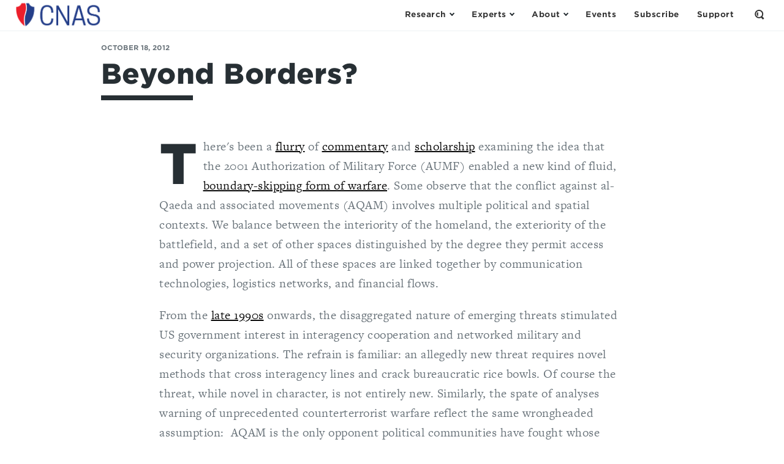

--- FILE ---
content_type: text/html; charset=UTF-8
request_url: https://www.cnas.org/publications/blog/beyond-borders
body_size: 15132
content:




<!DOCTYPE html>
<html class="no-js" lang="en">
<head>
  <meta charset="utf-8" />
  <meta http-equiv="x-ua-compatible" content="ie=edge">
  <meta name="viewport" content="width=device-width, initial-scale=1">

  <!-- Google Tag Manager -->
  <script>(function(w,d,s,l,i){w[l]=w[l]||[];w[l].push({'gtm.start':
  new Date().getTime(),event:'gtm.js'});var f=d.getElementsByTagName(s)[0],
  j=d.createElement(s),dl=l!='dataLayer'?'&l='+l:'';j.async=true;j.src=
  '//www.googletagmanager.com/gtm.js?id='+i+dl;f.parentNode.insertBefore(j,f);
  })(window,document,'script','dataLayer','GTM-MF4NFW');</script>

  <script>(function(w,d,s,l,i){w[l]=w[l]||[];w[l].push({'gtm.start':
  new Date().getTime(),event:'gtm.js'});var f=d.getElementsByTagName(s)[0],
  j=d.createElement(s),dl=l!='dataLayer'?'&l='+l:'';j.async=true;j.src=
  'https://www.googletagmanager.com/gtm.js?id='+i+dl;f.parentNode.insertBefore(j,f);
  })(window,document,'script','dataLayer','GTM-WKSKNQJ');</script>
  <!-- End Google Tag Manager -->

  <link rel="apple-touch-icon" sizes="180x180" href="/apple-touch-icon.png">
<link rel="icon" type="image/png" sizes="32x32" href="/favicon-32x32.png">
<link rel="icon" type="image/png" sizes="16x16" href="/favicon-16x16.png">
<link rel="manifest" href="/manifest.json">
<link rel="mask-icon" href="/safari-pinned-tab.svg" color="#48acdb">
<meta name="theme-color" content="#ffffff">

  <link rel="home" href="https://www.cnas.org/" />
  <link rel="stylesheet" href="https://www.cnas.org/assets/stylesheets/app-ac559624fa.css">
  <link rel="stylesheet" href="//cloud.typography.com/6895734/7858552/css/fonts.css">
  
  <script>
    function isTouchDevice() {
      return (('ontouchstart' in window)
        || (navigator.MaxTouchPoints > 0)
        || (navigator.msMaxTouchPoints > 0));
    }

    function supportsObjectFit() {
      return ('objectFit' in document.documentElement.style === true);
    }

    var html = document.documentElement;
    html.className = html.className.replace('no-js', 'js');
    html.classList.add((isTouchDevice() ? '' : 'no-') + 'touch');
    html.classList.add((supportsObjectFit() ? '' : 'no-') + 'object-fit');
  </script>

  <link rel="stylesheet" href="https://use.typekit.net/skl0tcm.css">

  <script src="https://www.google.com/recaptcha/api.js?render=6LdYExsqAAAAAIQrguiy7V0Mzf19k4izriCKzUBJ"></script>
  
  
  <script src="https://www.cnas.org/picturefill.min.js" async></script>

  
  <title>Beyond Borders? | CNAS</title><meta name="generator" content="SEOmatic">
<meta name="description" content="Developing strong, pragmatic and principled national security and defense policies.">
<meta name="referrer" content="no-referrer-when-downgrade">
<meta name="robots" content="all">
<meta content="en_US" property="og:locale">
<meta content="CNAS" property="og:site_name">
<meta content="website" property="og:type">
<meta content="https://www.cnas.org/publications/blog/beyond-borders" property="og:url">
<meta content="Beyond Borders?" property="og:title">
<meta content="Developing strong, pragmatic and principled national security and defense policies." property="og:description">
<meta name="twitter:card" content="summary_large_image">
<meta name="twitter:creator" content="@">
<meta name="twitter:title" content="Beyond Borders?">
<meta name="twitter:description" content="Developing strong, pragmatic and principled national security and defense policies.">
<link href="https://www.cnas.org/publications/blog/beyond-borders" rel="canonical">
<link href="https://www.cnas.org/" rel="home">
<link type="text/plain" href="https://www.cnas.org/humans.txt" rel="author">
<link href="https://maxcdn.bootstrapcdn.com/bootstrap/4.0.0/css/bootstrap.min.css" rel="stylesheet">
<link href="https://stackpath.bootstrapcdn.com/font-awesome/4.7.0/css/font-awesome.min.css" rel="stylesheet">
<style>    /* Progress bar */
    .progress-header {
      z-index: 1;
    }

    /* The progress container (transparent background) */
    .progress-container {
      width: 100%;
      height: 2px;
      background:rgba(0,0,0,0);
    }

    /* The progress bar (scroll indicator) */
    .progress-bar {
      height: 2px;
      background: #43c1eb;
      width: 0%;
    }
  </style></head>

<body style="font-family: freight-text-pro,sans-serif;color:#687279" class="subpage  " data-spy="scroll" data-offset="60" data-target="#toc">
  <!-- Google Tag Manager -->
<noscript><iframe src="//www.googletagmanager.com/ns.html?id=GTM-MF4NFW"
height="0" width="0" style="display:none;visibility:hidden"></iframe></noscript>
<!-- End Google Tag Manager -->

<!-- Google Tag Manager (noscript) -->
<noscript><iframe src="https://www.googletagmanager.com/ns.html?id=GTM-WKSKNQJ"
height="0" width="0" style="display:none;visibility:hidden"></iframe></noscript>
<!-- End Google Tag Manager (noscript) -->  <header class="header ">
    <div class="header__inner  ">
      <div class="header__flag">
                  <a href="https://www.cnas.org/" class="logo">
            <span class="screenreader-only">Center for a New American Security</span>
            <img class="small-logo" src="/assets/images/CNAS-Logo-Web-NEW.png" alt="CNAS small logo">
          </a>
        
        <ul id="megamenu-triggers" class="nav -primary">
          <li>
            <button class="nav__button" aria-controls="research-menu" aria-expanded="false" aria-label="Open the Research Menu" data-module="collapsible" data-parent="megamenu-triggers">
              <span class="nav__button__flex">
                <span>Research</span>
                <span class="chevron -down"></span>
              </span>
            </button>
          </li>
          <li>
            <button class="nav__button" aria-controls="experts-menu" aria-expanded="false" aria-label="Open the Experts Menu" data-module="collapsible" data-parent="megamenu-triggers">
              <span class="nav__button__flex">
                <span>Experts</span>
                <span class="chevron -down"></span>
              </span>
            </button>
          </li>
          <li>
            <button class="nav__button" aria-controls="about-menu" aria-expanded="false" aria-label="Open the About Menu" data-module="collapsible" data-parent="megamenu-triggers">
              <span class="nav__button__flex">
                <span>About</span>
                <span class="chevron -down"></span>
              </span>
            </button>
          </li>
        </ul>
      </div>

      <ul class="nav -secondary">
        <li>
          <a href="https://www.cnas.org/events" class="nav__link"><span>Events</span></a>
        </li>
        <li>
          <a href="https://www.cnas.org/join" class="nav__link"><span>Subscribe</span></a>
        </li>
        <li>
          <a href="https://www.cnas.org/support-cnas" class="nav__link"><span>Support</span></a>
        </li>
        <li>
          <button class="nav__button -search" aria-controls="search-form" aria-expanded="false" aria-label="Open the Search Form" data-module="collapsible">
            <span class="nav__button__flex">
              <span class="screenreader-only">Open the Search Form</span>
                <span class="sprite -magnifier ">
    <svg
       width="16"       height="16"      class="svgsprite">
            <use xlink:href="/assets/images/icons.svg?v=2#magnifier"></use>
    </svg>
  </span>

              <span class="x"></span>
            </span>
          </button>
        </li>
      </ul>
    </div>
        <form id="search-form" action="https://www.cnas.org/search" method="get" aria-hidden="true" class="header__search">
      <label for="q">
        <span class="screenreader-only">Search by keyword:</span>
      </label>

      <input type="search" name="q" placeholder="What are you looking for?">

      <button type="submit" class="square-chevron-button">
        <span class="screenreader-only">Search</span>
        <span class="chevron -right -white"></span>
      </button>
    </form>

    
<div id="research-menu" aria-hidden="true" class="megamenu">
  <div class="menu">
    <button type="button" class="megamenu__close x-button" data-js="close">
      <span class="megamenu__close__flex">
        <span class="screenreader-only">Close</span>
        <span class="x"></span>
      </span>
    </button>

    <div class="menu__pane -c2">
      <h3 class="menu__heading" data-toc-skip>Publications</h3>

      <ul class="menu__list">
        <li>
          <a href="https://www.cnas.org/reports">Reports</a>
        </li>
        <li>
          <a href="https://www.cnas.org/articles-multimedia">Articles & Multimedia</a>
          <ul>
                                          <li><a href="https://www.cnas.org/articles-multimedia?type=congressional-testimony">Congressional Testimony</a></li>
                                                        <li><a href="https://www.cnas.org/articles-multimedia?type=commentary">Commentary</a></li>
                                                        <li><a href="https://www.cnas.org/articles-multimedia?type=video">Video</a></li>
                                                        <li><a href="https://www.cnas.org/articles-multimedia?type=podcast">Podcast</a></li>
                                                                                                                  </ul>
        </li>
      </ul>
    </div>

    <div class="menu__pane -c10">
      <h3 class="menu__heading" data-toc-skip>Research Areas</h3>

      <ul class="menu__list">
                  <li>
            <a href="https://www.cnas.org/research/defense">Defense</a>
                          <ul class="hide-on-mobile">
                          <li>
            <a href="https://www.cnas.org/research/defense/resourcing-and-building-the-future-force">Resourcing and Building the Future Force</a>
                      </li>
                  <li>
            <a href="https://www.cnas.org/research/defense/the-future-of-warfare">AI and the Future of War</a>
                      </li>
                  <li>
            <a href="https://www.cnas.org/research/defense/beyond-bipolarity">Beyond Bipolarity: Deterrence in a Multipolar Age</a>
                      </li>
                  <li>
            <a href="https://www.cnas.org/research/defense/wargaming">The Gaming Lab</a>
                      </li>
                  <li>
            <a href="https://www.cnas.org/research/defense/defense-discussions">Defense Discussions</a>
                      </li>
                      </ul>
                      </li>
                  <li>
            <a href="https://www.cnas.org/research/indo-pacific-security">Indo-Pacific Security</a>
                          <ul class="hide-on-mobile">
                          <li>
            <a href="https://www.cnas.org/research/indo-pacific-security/china">U.S.-China Competition in Foreign and Security Affairs</a>
                      </li>
                  <li>
            <a href="https://www.cnas.org/research/indo-pacific-security/regional-alliances-and-partnerships">Building a Modern, Networked Indo-Pacific Regional Security Architecture</a>
                      </li>
                  <li>
            <a href="https://www.cnas.org/research/indo-pacific-security/the-india-opportunity">U.S.-India: Realizing the Potential</a>
                      </li>
                  <li>
            <a href="https://www.cnas.org/research/indo-pacific-security/north-korea">Challenges in South and Central Asia</a>
                      </li>
                      </ul>
                      </li>
                  <li>
            <a href="https://www.cnas.org/research/national-security-human-capital">National Security Human Capital Program</a>
                          <ul class="hide-on-mobile">
                          <li>
            <a href="https://www.cnas.org/research/national-security-human-capital/military">Military Personnel</a>
                      </li>
                  <li>
            <a href="https://www.cnas.org/research/national-security-human-capital/society">National Security Civilians</a>
                      </li>
                      </ul>
                      </li>
                  <li>
            <a href="https://www.cnas.org/research/transatlantic-security">Transatlantic Security</a>
                          <ul class="hide-on-mobile">
                          <li>
            <a href="https://www.cnas.org/research/transatlantic-security/russia">Russia</a>
                      </li>
                  <li>
            <a href="https://www.cnas.org/research/transatlantic-security/confronting-threats-to-democracy">Confronting Threats to Democracy</a>
                      </li>
                  <li>
            <a href="https://www.cnas.org/research/transatlantic-security/nato-and-european-security">NATO and European Security</a>
                      </li>
                  <li>
            <a href="https://www.cnas.org/research/transatlantic-security/the-future-of-europe">Responding to Strategic Challenges</a>
                      </li>
                      </ul>
                      </li>
                  <li>
            <a href="https://www.cnas.org/research/middle-east-security">Middle East Security</a>
                          <ul class="hide-on-mobile">
                          <li>
            <a href="https://www.cnas.org/research/middle-east-security/israel-hamas-war">Israel-Hamas War</a>
                      </li>
                  <li>
            <a href="https://www.cnas.org/research/middle-east-security/evolving-the-mission">Evolving the Mission–Iraq/Syria/ISIS</a>
                      </li>
                  <li>
            <a href="https://www.cnas.org/research/middle-east-security/iran">Iran Futures</a>
                      </li>
                  <li>
            <a href="https://www.cnas.org/research/middle-east-security/constructing-regional-partnerships-and-seizing-emerging-opportunities">Constructing Regional Partnerships and Seizing Emerging Opportunities</a>
                      </li>
                  <li>
            <a href="https://www.cnas.org/research/middle-east-security/israel">Security Assistance</a>
                      </li>
                      </ul>
                      </li>
                  <li>
            <a href="https://www.cnas.org/research/energy-economics-and-security">Energy, Economics &amp; Security</a>
                          <ul class="hide-on-mobile">
                          <li>
            <a href="https://www.cnas.org/research/energy-economics-and-security/a-world-safe-for-prosperity">A World Safe for Prosperity</a>
                      </li>
                  <li>
            <a href="https://www.cnas.org/research/energy-economics-and-security/sanctions-by-the-numbers">Sanctions by the Numbers</a>
                      </li>
                  <li>
            <a href="https://www.cnas.org/research/energy-economics-and-security/economic-statecraft">Economic Statecraft</a>
                      </li>
                  <li>
            <a href="https://www.cnas.org/research/energy-economics-and-security/energy-exports">Energy &amp; Geopolitics</a>
                      </li>
                      </ul>
                      </li>
                  <li>
            <a href="https://www.cnas.org/research/technology-and-national-security">Technology &amp; National Security</a>
                          <ul class="hide-on-mobile">
                          <li>
            <a href="https://www.cnas.org/research/technology-and-national-security/artificial-intelligence-ssp">America’s AI Leadership</a>
                      </li>
                  <li>
            <a href="https://www.cnas.org/research/technology-and-national-security/biotechnology">Biopower</a>
                      </li>
                  <li>
            <a href="https://www.cnas.org/research/technology-and-national-security/quantum-information-sciences">Quantum Leap</a>
                      </li>
                  <li>
            <a href="https://www.cnas.org/research/technology-and-national-security/countering-the-digital-silk-road">Countering the Digital Silk Road</a>
                      </li>
                      </ul>
                      </li>
                  <li>
            <a href="https://www.cnas.org/research/congress-and-national-security">Securing U.S. Democracy Initiative</a>
                          <ul class="hide-on-mobile">
                          <li>
            <a href="https://www.cnas.org/research/congress-and-national-security/enhancing-dhs-oversight-accountability">Enhancing DHS Oversight &amp; Accountability</a>
                      </li>
                  <li>
            <a href="https://www.cnas.org/research/congress-and-national-security/safe-home">Safe@Home</a>
                      </li>
                  <li>
            <a href="https://www.cnas.org/research/congress-and-national-security/intelligence-oversight">Congress and National Security</a>
                      </li>
                  <li>
            <a href="https://www.cnas.org/research/congress-and-national-security/key-national-security-issues">Renewing the National Security Consensus</a>
                      </li>
                      </ul>
                      </li>
                  <li>
            <a href="https://www.cnas.org/research/global-swing-states">Global Swing States</a>
                      </li>
              </ul>
    </div>
  </div>
</div>
    
<div id="experts-menu" aria-hidden="true" class="megamenu">
  <div class="menu">
    <button type="button" class="megamenu__close x-button" data-js="close">
      <span class="megamenu__close__flex">
        <span class="screenreader-only">Close</span>
        <span class="x"></span>
      </span>
    </button>

    <div class="menu__pane -c6">
      <h3 class="menu__heading" data-toc-skip>Resident Experts</h3>

      <ul class="menu__list">
        <li>
          <a href="https://www.cnas.org/experts">All Resident Experts</a>
        </li>
      </ul>

      <ul class="menu__list">
        <li class="break">

          <ul>
                          <li><a href="https://www.cnas.org/people/kalena-blake">Kalena Blake</a></li>
                          <li><a href="https://www.cnas.org/people/susanna-blume">Susanna V. Blume</a></li>
                          <li><a href="https://www.cnas.org/people/molly-campbell">Molly Campbell</a></li>
                          <li><a href="https://www.cnas.org/people/vivek-chilukuri">Vivek Chilukuri</a></li>
                          <li><a href="https://www.cnas.org/people/ryan-claffey">Ryan Claffey</a></li>
                          <li><a href="https://www.cnas.org/people/carrie-cordero">Carrie Cordero</a></li>
                          <li><a href="https://www.cnas.org/people/lisa-curtis">Lisa Curtis</a></li>
                          <li><a href="https://www.cnas.org/people/janet-egan">Janet Egan</a></li>
                          <li><a href="https://www.cnas.org/people/liam-epstein">Liam Epstein</a></li>
                          <li><a href="https://www.cnas.org/people/joshua-fitt">Joshua Fitt</a></li>
                          <li><a href="https://www.cnas.org/people/richard-fontaine">Richard Fontaine</a></li>
                          <li><a href="https://www.cnas.org/people/geoffrey-gertz">Geoffrey Gertz</a></li>
                          <li><a href="https://www.cnas.org/people/carlton-haelig">Carlton Haelig</a></li>
                          <li><a href="https://www.cnas.org/people/lt-col-mary-hossier">LtCol Mary Hossier</a></li>
                          <li><a href="https://www.cnas.org/people/sam-howell">Sam Howell</a></li>
                          <li><a href="https://www.cnas.org/people/eleanor-hume">Eleanor Hume</a></li>
                          <li><a href="https://www.cnas.org/people/kate-johnston">Kate Johnston</a></li>
                          <li><a href="https://www.cnas.org/people/andrea-kendall-taylor">Andrea Kendall-Taylor</a></li>
                          <li><a href="https://www.cnas.org/people/emily-kilcrease">Emily Kilcrease</a></li>
                          <li><a href="https://www.cnas.org/people/katherine-kuzminski">Katherine L. Kuzminski</a></li>
                          <li><a href="https://www.cnas.org/people/keerthi-martyn">Keerthi Martyn</a></li>
                          <li><a href="https://www.cnas.org/people/gibbs-mckinley">Gibbs McKinley</a></li>
                          <li><a href="https://www.cnas.org/people/michelle-nie">Michelle Nie</a></li>
                          <li><a href="https://www.cnas.org/people/carisa-nietsche">Carisa Nietsche</a></li>
                          <li><a href="https://www.cnas.org/people/morgan-peirce">Morgan Peirce</a></li>
                          <li><a href="https://www.cnas.org/people/stacie-pettyjohn">Dr. Stacie Pettyjohn</a></li>
                          <li><a href="https://www.cnas.org/people/daniel-remler">Daniel Remler</a></li>
                          <li><a href="https://www.cnas.org/people/james-sanders">James Sanders</a></li>
                          <li><a href="https://www.cnas.org/people/ruby-scanlon">Ruby Scanlon</a></li>
                          <li><a href="https://www.cnas.org/people/paul-scharre">Paul Scharre</a></li>
                          <li><a href="https://www.cnas.org/people/ltcol-craig-schnappinger">LtCol Craig Schnappinger</a></li>
                          <li><a href="https://www.cnas.org/people/philip-sheers">Philip Sheers</a></li>
                          <li><a href="https://www.cnas.org/people/delaney-soliday">Delaney Soliday</a></li>
                          <li><a href="https://www.cnas.org/people/jacob-stokes">Jacob Stokes</a></li>
                          <li><a href="https://www.cnas.org/people/constanza-m-vidal-bustamante">Constanza M. Vidal Bustamante</a></li>
                          <li><a href="https://www.cnas.org/people/josh-wallin">Josh Wallin</a></li>
                          <li><a href="https://www.cnas.org/people/caleb-withers">Caleb Withers</a></li>
                          <li><a href="https://www.cnas.org/people/robert-work">Robert O. Work</a></li>
                      </ul>
        </li>
      </ul>
    </div>

    <div class="menu__pane -c6">
      <h3 class="menu__heading" data-toc-skip>Adjunct Experts</h3>

      <ul class="menu__list">
        <li>
          <a href="https://www.cnas.org/experts#adjunct">All Adjunct Experts</a>
        </li>
      </ul>

      <ul class="menu__list">
        <li class="break">
          <ul>
                          <li><a href="https://www.cnas.org/people/hadeia-amiry">Hadeia Amiry</a></li>
                          <li><a href="https://www.cnas.org/people/markus-anderljung">Markus Anderljung</a></li>
                          <li><a href="https://www.cnas.org/people/manpreet-singh-anand">Manpreet Singh Anand</a></li>
                          <li><a href="https://www.cnas.org/people/brandon-j-archuleta">Brandon J. Archuleta</a></li>
                          <li><a href="https://www.cnas.org/people/lt-gen-robert-ashley-jr-ret">Lt. Gen. Robert Ashley, Jr. (Ret.)</a></li>
                          <li><a href="https://www.cnas.org/people/cmsaf-joanne-bass">CMSAF JoAnne Bass</a></li>
                          <li><a href="https://www.cnas.org/people/samuel-bendett">Samuel Bendett</a></li>
                          <li><a href="https://www.cnas.org/people/paul-benfield">Paul Benfield</a></li>
                          <li><a href="https://www.cnas.org/people/rachel-brandenburg">Rachel Brandenburg</a></li>
                          <li><a href="https://www.cnas.org/people/dr-jonathan-brewer">Dr. Jonathan Brewer</a></li>
                          <li><a href="https://www.cnas.org/people/dr-john-burke">Dr. John Burke</a></li>
                          <li><a href="https://www.cnas.org/people/josh-campbell">Josh Campbell</a></li>
                          <li><a href="https://www.cnas.org/people/pablo-chavez">Pablo Chavez</a></li>
                          <li><a href="https://www.cnas.org/people/richard-connolly">Richard Connolly</a></li>
                          <li><a href="https://www.cnas.org/people/gary-corn">Gary Corn</a></li>
                          <li><a href="https://www.cnas.org/people/john-costello">John Costello</a></li>
                          <li><a href="https://www.cnas.org/people/eitan-danon">Eitan Danon</a></li>
                          <li><a href="https://www.cnas.org/people/richard-j-danzig">Richard J. Danzig</a></li>
                          <li><a href="https://www.cnas.org/people/jason-dempsey">Jason Dempsey</a></li>
                          <li><a href="https://www.cnas.org/people/jeffrey-edmonds">Jeffrey Edmonds</a></li>
                          <li><a href="https://www.cnas.org/people/yaya-j-fanusie">Yaya J. Fanusie</a></li>
                          <li><a href="https://www.cnas.org/people/ryan-fedasiuk">Ryan Fedasiuk</a></li>
                          <li><a href="https://www.cnas.org/people/david-feith">David Feith</a></li>
                          <li><a href="https://www.cnas.org/people/edward-fishman-1">Edward Fishman</a></li>
                          <li><a href="https://www.cnas.org/people/tim-fist">Tim Fist</a></li>
                          <li><a href="https://www.cnas.org/people/greg-grant">Greg Grant</a></li>
                          <li><a href="https://www.cnas.org/people/dr-erik-lin-greenberg">Dr. Erik Lin-Greenberg</a></li>
                          <li><a href="https://www.cnas.org/people/michael-greenwald">Michael Greenwald</a></li>
                          <li><a href="https://www.cnas.org/people/hamzeh-hadad">Hamzeh Hadad</a></li>
                          <li><a href="https://www.cnas.org/people/hon-robert-f-hale">Hon. Robert F. Hale</a></li>
                          <li><a href="https://www.cnas.org/people/franz-stefan-gady">Franz-Stefan Gady</a></li>
                          <li><a href="https://www.cnas.org/people/julia-gurganus">Julia Gurganus</a></li>
                          <li><a href="https://www.cnas.org/people/jeannette-gaudry-haynie">Dr. Jeannette Gaudry Haynie</a></li>
                          <li><a href="https://www.cnas.org/people/jennifer-hendrixson-white">Jennifer Hendrixson White</a></li>
                          <li><a href="https://www.cnas.org/people/michelle-holko-phd-pmp">Michelle Holko, PhD, PMP</a></li>
                          <li><a href="https://www.cnas.org/people/john-hughes">John Hughes</a></li>
                          <li><a href="https://www.cnas.org/people/kyleanne-hunter">Dr. Kyleanne Hunter</a></li>
                          <li><a href="https://www.cnas.org/people/ltg-anthony-r-tony-ierardi-usa-ret">LTG Anthony R. &quot;Tony&quot; Ierardi, USA (Ret.)</a></li>
                          <li><a href="https://www.cnas.org/people/akira-igata">Akira Igata</a></li>
                          <li><a href="https://www.cnas.org/people/elsa-b-kania">Elsa B. Kania</a></li>
                          <li><a href="https://www.cnas.org/people/robert-kaplan">Robert D. Kaplan</a></li>
                          <li><a href="https://www.cnas.org/people/daisuke-kawai">Daisuke Kawai</a></li>
                          <li><a href="https://www.cnas.org/people/chris-kennedy">Chris Kennedy</a></li>
                          <li><a href="https://www.cnas.org/people/duyeon-kim">Dr. Duyeon Kim</a></li>
                          <li><a href="https://www.cnas.org/people/christopher-d-kolenda">Christopher D. Kolenda</a></li>
                          <li><a href="https://www.cnas.org/people/margarita-rita-konaev">Margarita &quot;Rita&quot; Konaev</a></li>
                          <li><a href="https://www.cnas.org/people/steven-kosiak">Steven Kosiak</a></li>
                          <li><a href="https://www.cnas.org/people/dr-andrew-f-krepinevich-jr">Dr. Andrew F. Krepinevich, Jr.</a></li>
                          <li><a href="https://www.cnas.org/people/thomas-krueger">Thomas Krueger</a></li>
                          <li><a href="https://www.cnas.org/people/natasha-lander-finch">Natasha Lander Finch</a></li>
                          <li><a href="https://www.cnas.org/people/nicholas-lokker">Nicholas Lokker</a></li>
                          <li><a href="https://www.cnas.org/people/peter-l-levin">Peter L. Levin</a></li>
                          <li><a href="https://www.cnas.org/people/jennifer-mcardle">Dr. Jennifer McArdle</a></li>
                          <li><a href="https://www.cnas.org/people/dr-keegan-mcbride">Dr. Keegan McBride</a></li>
                          <li><a href="https://www.cnas.org/people/brendan-mccord">Brendan McCord</a></li>
                          <li><a href="https://www.cnas.org/people/dr-ed-mcgrady">Dr. ED McGrady</a></li>
                          <li><a href="https://www.cnas.org/people/trey-meeks">Trey Meeks</a></li>
                          <li><a href="https://www.cnas.org/people/jack-midgley">Jack Midgley</a></li>
                          <li><a href="https://www.cnas.org/people/j-travis-mosier">J Travis Mosier</a></li>
                          <li><a href="https://www.cnas.org/people/dr-go-myong-hyun">Dr. Go Myong-Hyun</a></li>
                          <li><a href="https://www.cnas.org/people/mark-nevitt-2">Mark Nevitt</a></li>
                          <li><a href="https://www.cnas.org/people/catherine-a-novelli">Catherine A. Novelli</a></li>
                          <li><a href="https://www.cnas.org/people/dr-john-park">Dr. John Park</a></li>
                          <li><a href="https://www.cnas.org/people/dr-lynne-e-parker">Dr. Lynne E. Parker</a></li>
                          <li><a href="https://www.cnas.org/people/annie-pforzheimer">Annie Pforzheimer</a></li>
                          <li><a href="https://www.cnas.org/people/morgan-poyant">Morgan Poyant</a></li>
                          <li><a href="https://www.cnas.org/people/ben-renda">Ben Renda</a></li>
                          <li><a href="https://www.cnas.org/people/w-jonathan-rue">W. Jonathan Rue</a></li>
                          <li><a href="https://www.cnas.org/people/adham-z-sahloul">Adham Z. Sahloul</a></li>
                          <li><a href="https://www.cnas.org/people/tamanna-salikuddin">Tamanna Salikuddin</a></li>
                          <li><a href="https://www.cnas.org/people/diem-salmon">Diem Salmon</a></li>
                          <li><a href="https://www.cnas.org/people/jordan-schneider">Jordan Schneider</a></li>
                          <li><a href="https://www.cnas.org/people/daniel-schneiderman-2">Daniel Schneiderman</a></li>
                          <li><a href="https://www.cnas.org/people/peter-schroeder">Peter Schroeder</a></li>
                          <li><a href="https://www.cnas.org/people/michael-sellitto">Michael Sellitto</a></li>
                          <li><a href="https://www.cnas.org/people/vance-serchuk">Vance Serchuk</a></li>
                          <li><a href="https://www.cnas.org/people/mark-seip">Mark Seip</a></li>
                          <li><a href="https://www.cnas.org/people/lt-gen-jack-shanahan-usaf-ret">John (Jack) N.T. Shanahan</a></li>
                          <li><a href="https://www.cnas.org/people/tom-shugart">Tom Shugart</a></li>
                          <li><a href="https://www.cnas.org/people/daniel-silverberg">Daniel Silverberg</a></li>
                          <li><a href="https://www.cnas.org/people/alexander-sullivan">Alexander Sullivan</a></li>
                          <li><a href="https://www.cnas.org/people/tobias-switzer">Tobias Switzer</a></li>
                          <li><a href="https://www.cnas.org/people/rachel-tecott">Rachel Tecott Metz</a></li>
                          <li><a href="https://www.cnas.org/people/liza-tobin">Liza Tobin</a></li>
                          <li><a href="https://www.cnas.org/people/jim-townsend">Jim Townsend</a></li>
                          <li><a href="https://www.cnas.org/people/richard-verma">Richard R. Verma</a></li>
                          <li><a href="https://www.cnas.org/people/anthony-vinci">Anthony Vinci</a></li>
                          <li><a href="https://www.cnas.org/people/celeste-wallander">Celeste Wallander</a></li>
                          <li><a href="https://www.cnas.org/people/becca-wasser">Becca Wasser</a></li>
                          <li><a href="https://www.cnas.org/people/jon-b-wolfsthal">Jon B. Wolfsthal</a></li>
                          <li><a href="https://www.cnas.org/people/alex-zerden">Alex Zerden</a></li>
                          <li><a href="https://www.cnas.org/people/rachel-ziemba">Rachel Ziemba</a></li>
                      </ul>
        </li>
      </ul>
    </div>

  </div>
</div>
    
<div id="about-menu" aria-hidden="true" class="megamenu">
  <div class="menu">
    <button type="button" class="megamenu__close x-button" data-js="close">
      <span class="megamenu__close__flex">
        <span class="screenreader-only">Close</span>
        <span class="x"></span>
      </span>
    </button>

    <div class="menu__pane -c2">
      <h3 class="menu__heading" data-toc-skip>Who We Are</h3>

      <ul class="menu__list">
        <li><a href="https://www.cnas.org/mission">Mission</a></li>
        <li>
          <a href="https://www.cnas.org/people?group=full-time-staff">People</a>
          <ul>
                          <li class="hide-on-mobile"><a href="https://www.cnas.org/people?group=full-time-staff">Full-Time Staff</a></li>
                          <li class="hide-on-mobile"><a href="https://www.cnas.org/people?group=executive-team">Executive Team</a></li>
                          <li class="hide-on-mobile"><a href="https://www.cnas.org/people?group=board-of-directors">Board of Directors</a></li>
                          <li class="hide-on-mobile"><a href="https://www.cnas.org/people?group=board-of-advisors">Board of Advisors</a></li>
                          <li class="hide-on-mobile"><a href="https://www.cnas.org/people?group=directors-emeriti">Directors Emeriti</a></li>
                          <li class="hide-on-mobile"><a href="https://www.cnas.org/people?group=distinguished-senior-fellows">Distinguished Senior Fellows</a></li>
                          <li class="hide-on-mobile"><a href="https://www.cnas.org/people?group=adjunct-staff">Adjunct Fellows</a></li>
                          <li class="hide-on-mobile"><a href="https://www.cnas.org/people?group=visting-fellow">Senior Military Fellows</a></li>
                          <li class="hide-on-mobile"><a href="https://www.cnas.org/people?group=joseph-s-nye">Joseph S. Nye Interns</a></li>
                          <li class="hide-on-mobile"><a href="https://www.cnas.org/people?group=cnas-supporters">CNAS Supporters</a></li>
                          <li class="hide-on-mobile"><a href="https://www.cnas.org/people?group=next-generation-national-security-fellows">Next Generation National Security Fellows</a></li>
                          <li class="hide-on-mobile"><a href="https://www.cnas.org/people?group=visiting-fellow">Visiting Fellows</a></li>
                          <li class="hide-on-mobile"><a href="https://www.cnas.org/people?group=writer-in-residence">Writer in Residence</a></li>
                          <li class="hide-on-mobile"><a href="https://www.cnas.org/people?group=in-memoriam">In Memoriam</a></li>
                      </ul>
        </li>
        <li>
          <a href="https://www.cnas.org/careers">Careers</a>
        </li>
        <li>
          <a href="https://www.cnas.org/careers/internships">Internships</a>
        </li>
      </ul>
    </div>

    <div class="menu__pane -c6">
      <h3 class="menu__heading" data-toc-skip>CNAS Programs</h3>

      <ul class="menu__list">
                  <li>
            <a href="https://www.cnas.org/next-generation-programs">Next Generation Programs</a>
                          <ul class="hide-on-mobile">
                          <li>
            <a href="https://www.cnas.org/next-generation-programs/nextgeneration">The Shawn Brimley Next Generation National Security Leaders Fellowship</a>
                      </li>
                  <li>
            <a href="https://www.cnas.org/next-generation-programs/robert-m-gates-fellowship">Robert M. Gates Fellowship</a>
                      </li>
                  <li>
            <a href="https://www.cnas.org/next-generation-programs/1lt-andrew-j-bacevich-jr-usa-award">1LT Andrew J. Bacevich Jr., USA Award</a>
                      </li>
                  <li>
            <a href="https://www.cnas.org/next-generation-programs/make-room-initiative">Make Room</a>
                      </li>
                  <li>
            <a href="https://www.cnas.org/next-generation-programs/pathfinder">Pathfinder: A National Security Essay Contest</a>
                      </li>
                  <li>
            <a href="https://www.cnas.org/next-generation-programs/internships">Joseph S. Nye, Jr. National Security Internship and Mentoring Program</a>
                      </li>
                      </ul>
                      </li>
                  <li>
            <a href="https://www.cnas.org/women-in-national-security">Women in National Security</a>
                      </li>
                  <li>
            <a href="https://www.cnas.org/visiting-fellows">Visiting Fellows</a>
                          <ul class="hide-on-mobile">
                          <li>
            <a href="https://www.cnas.org/visiting-fellows/writers-in-residence">Writers in Residence</a>
                      </li>
                  <li>
            <a href="https://www.cnas.org/visiting-fellows/senior-military-fellows-program">Senior Military Fellows Program</a>
                      </li>
                      </ul>
                      </li>
                  <li>
            <a href="https://www.cnas.org/support-cnas">Support CNAS</a>
                          <ul class="hide-on-mobile">
                          <li>
            <a href="https://www.cnas.org/support-cnas/cnas-council">Join the CNAS Council</a>
                      </li>
                  <li>
            <a href="https://www.cnas.org/support-cnas/cnas-corporate-partnership-program">CNAS Corporate Partnership Program</a>
                      </li>
                  <li>
            <a href="https://www.cnas.org/support-cnas/frequently-asked-questions">Frequently Asked Questions</a>
                      </li>
                      </ul>
                      </li>
              </ul>
    </div>

    <div class="menu__pane -c2">
      <h3 class="menu__heading" data-toc-skip>Press</h3>

      <ul class="menu__list">
        <li><a href="https://www.cnas.org/press">All Press</a></li>
                  <li>
            <a href="https://www.cnas.org/photos">Photos</a>
          </li>
              </ul>
    </div>

    <div class="menu__pane -c2">
      <h3 class="menu__heading" data-toc-skip>Events</h3>

      <ul class="menu__list">
        <li><a href="https://www.cnas.org/events">All Events</a></li>
                  <li>
            <a href="https://www.cnas.org/events/cnas-2025-national-security-conference-americas-edge-forging-the-future">CNAS 2025 National Security Conference | America&#039;s Edge: Forging the Future</a>
          </li>
              </ul>

      <h3 class="menu__heading" data-toc-skip>Connect</h3>

      <ul class="menu__list">
        <li><a href="https://www.cnas.org/support-cnas">Support</a></li>
        <li><a href="https://www.cnas.org/contact">Contact</a></li>
        <li><a href="https://www.cnas.org/join">Subscribe</a></li>
      </ul>

      <ul class="menu__social">
                                        <li>
              <a href="https://twitter.com/cnasdc" title="Twitter">
                  <span class="sprite -twitter ">
    <svg
       width="16"       height="16"      class="svgsprite">
      <title>Twitter</title>      <use xlink:href="/assets/images/icons.svg?v=2#twitter"></use>
    </svg>
  </span>

              </a>
            </li>
                                                                              <li>
              <a href="https://www.youtube.com/user/CNASdc" title="YouTube">
                  <span class="sprite -youtube ">
    <svg
       width="16"       height="16"      class="svgsprite">
      <title>YouTube</title>      <use xlink:href="/assets/images/icons.svg?v=2#youtube"></use>
    </svg>
  </span>

              </a>
            </li>
                                                                              <li>
              <a href="https://www.facebook.com/CNASdc" title="Facebook">
                  <span class="sprite -facebook ">
    <svg
       width="16"       height="16"      class="svgsprite">
      <title>Facebook</title>      <use xlink:href="/assets/images/icons.svg?v=2#facebook"></use>
    </svg>
  </span>

              </a>
            </li>
                  
        <li>
          <a href="/cdn-cgi/l/email-protection#90f9fef6ffd0f3fef1e3beffe2f7" title="Email">
              <span class="sprite -email ">
    <svg
       width="16"       height="16"      class="svgsprite">
      <title>Email</title>      <use xlink:href="/assets/images/icons.svg?v=2#email"></use>
    </svg>
  </span>

          </a>
        </li>
      </ul>
    </div>
  </div>
</div>

    <!-- Progress bar -->
        <div class="progress-header">
      <div class="progress-container">
        <div class="progress-bar" id="myBar"></div>
      </div>
    </div>
        <!-- Progress bar end-->
  </header>

  <main id="content" role="main">
      <article class="margin-bottom-2x">
    <script data-cfasync="false" src="/cdn-cgi/scripts/5c5dd728/cloudflare-static/email-decode.min.js"></script><script>var configDisplayTOC=0;</script>
    <header>
      
      <div class="article__header  -white wrapper -large">

        <div class="attribution-block">
                    <p class="sans-serif fz11 bold uppercase margin-bottom-1em">October 18, 2012</p>
        </div>

        <div class="article__header__title-group">
          <h1 class="page-title">Beyond Borders?</h1>
                  </div>

              </div>
    </header>
    <div class="container">
                  <div class="row" >
                <!-- main content area -->
                        <div id="mainbar" class="col-sm-12">
                      <div class="wrapper wysiwyg margin-vertical drop-cap">
              <p>There's been a <a href="https://books.google.com/books?id=-MMXvPN2f2kC&amp;pg=PR3-IA108&amp;lpg=PR3-IA108&amp;dq=targeted+killing+cross-border&amp;source=bl&amp;ots=IQVKBxOion&amp;sig=AfQJw9X7p2O9d9fJuOkTVeNh4a8&amp;hl=en&amp;sa=X&amp;ei=9EeAUKW1IsqP0QH-kICwBA&amp;ved=0CEEQ6AEwBTgK#v=onepage&amp;q=targeted%20killing%20cross-border&amp;f=false">flurry</a> of <a href="http://www.routledge.com/books/details/9780415523684/">commentary</a> and <a href="http://papers.ssrn.com/sol3/papers.cfm?abstract_id=1928963">scholarship</a> examining the idea that the 2001 Authorization of Military Force (AUMF) enabled a new kind of fluid, <a href="http://slouchingcolumbia.wordpress.com/2012/05/04/bad-wwii-history-neutrality-edition/">boundary-skipping form of warfare</a>. Some observe that the conflict against al-Qaeda and associated movements (AQAM) involves multiple political and spatial contexts. We balance between the interiority of the homeland, the exteriority of the battlefield, and a set of other spaces distinguished by the degree they permit access and power projection. All of these spaces are linked together by communication technologies, logistics networks, and financial flows. </p>
<p>From the <a href="http://www.govexec.com/magazine/2001/02/anti-terror-alliance/8314/">late 1990s</a> onwards, the disaggregated nature of emerging threats stimulated US government interest in interagency cooperation and networked military and security organizations. The refrain is familiar: an allegedly new threat requires novel methods that cross interagency lines and crack bureaucratic rice bowls. Of course the threat, while novel in character, is not entirely new. Similarly, the spate of analyses warning of unprecedented counterterrorist warfare reflect the same wrongheaded assumption:  AQAM is the only opponent political communities have fought whose uneven geography poses political, legal, and strategic challenges. Hence America's war against al-Qaeda <a href="http://slouchingcolumbia.wordpress.com/2012/05/04/bad-wwii-history-neutrality-edition/">sets a dangerous new trend</a>.</p>
<p>The historical record does not support this narrative. War beyond borders is actually more common than it might seem in today's very state-centric world. Transnational threats have never fit comfortably in neat political or legal categories, and states have often embraced unorthodox operating methods and organizations to enhance their security. Let’s start with a deep dive: in the premodern world, pirates, nomads, and secret societies were both geographically fluid and highly mobile. The anarchist writer Hakim Bey <a href="http://www.alamut.com/subj/ideologies/alamut/bey_Ass.html">idolized</a> the Assassins because they defied established borders and laws to create their own secret realm:</p>
<blockquote><p>Across the luster of the desert &amp; into the polychrome hills, hairless &amp; ochre violet dun &amp; umber, at the top of a desiccate blue valley travelers find an artificial oasis, a fortified castle in saracenic style enclosing a hidden garden. ...As guests of the Old Man of the Mountain Hasan-i Sabbah they climb rock-cut steps to the castle. Here the Day of Resurrection has already come &amp; gone--those within live outside profane Time, which they hold at bay with daggers &amp; poisons.</p>
</blockquote>
<p>Bey argued that the Assassins and pirate communities were disaggregated communities of free spirits living in fortified sanctuaries; separated by oceans of sand and sea. In turn, nomadic powers moved as diffuse clouds throughout large landmasses and lived parasitically off of settled peoples. The Tartar peoples, Clausewitz observed, also constituted a collective warmaking entity that did not observe the neat separation between political, economic, and military divisions of labor common to states and empires.</p>
<p>How did states and other political communities respond? You might be surprised how little really has changed. Pirates and bandits were regarded as "enemies of humanity" and were treated harshly. Sovereign boundaries were transgressed to capture non-state enemies that took refuge within settled political communities. Established legal and political concepts stress that only states have the “rightful authority” to wage war. Great powers also established counterterrorism networks and shared intelligence <a href="http://89.146.36.198/plinklet/?sid=bibliographies&amp;ppn=297625373&amp;genre=bookitem&amp;issn=&amp;isbn=0415384990&amp;title=Developing%20a%20Counter-Terrorism%20Network%20:%20back%20to%20the%20Future?%20/%20Lindsay%20Clutterbuck&amp;aulast=Clutterbuck&amp;aufirst=Lindsay&amp;au2last=&amp;au2first=&amp;au3last=&amp;au3first=&amp;edlast=&amp;edfirst=&amp;ed2last=&amp;ed2first=&amp;ed3last=&amp;ed3first=&amp;source=Countering%20Terrorism%20and%20WMD%20:%20Creating%20a%20Global%20Counter-Terrorism%20Network%20/%20ed.%20by%20Peter%20Katona,%20Michael%20D.%20Intriligator%20and%20J">since the late 19th century</a>. Upset about privatized war or the Human Terrain System? Contractor support, native intelligence networks, and targeted killings were also old hat to Army officers involved with the Indian Wars and Pancho Villa expedition.</p>
<p>States may not want to admit that non-state networks can wage war against them, but transnational enemies won’t go away. States themselves use similar methods to mobilize power across borders, as Robert Kaplan <a href="http://www.theatlantic.com/magazine/archive/2009/01/irans-postmodern-beast-in-gaza/307237/">observed</a> of Iran's "virtual empire" of proxies and intelligence operators. The Soviet Union had a far-reaching global network of spies, client states, and proxies and the West feared the Comintern’s capacity for ideological subversion long before it feared the Soviet military.</p>
<p>It’s hard not to conclude that World War II also stands as a giant rebuke to the idea that the global war on terror poses a unique challenge to questions of borders, neutrality, legality, and politics. As my blogmate Dan <a href="http://slouchingcolumbia.wordpress.com/2012/05/04/bad-wwii-history-neutrality-edition/">noted</a>,  Axis naval, air, and mechanized power projection capabilities necessitated operating in neutral territory and sometimes invading and controlling entire states. Iran, Iceland, and Norway are just a few of the places that came under Allied power. World War II is also a case of "complex" war <a href="//s3.amazonaws.com/legacy.cnas.org/node/9378/www.strategicstudiesinstitute.army.mil/pub632.pdf">against a coalition</a> held together by transnational ideologies. The Germans ruled a group of fascist states and non-state networks, and the Japanese and their local allies fought to establish a pan-Asian system radiating out from Tokyo.</p>
<p>The West countered the complex threat by generating a astounding variety of interagency collaboration and hybrid organizations. Stanley McChrystal <a href="http://www.foreignpolicy.com/articles/2011/02/22/it_takes_a_network">would be more at home</a> during WWII than the Iraqi surge. Collaborative interagency research, analysis, and operations groups were assembled to plan economic warfare, crack codes, analyze adversary strategic culture, and assess asymmetric threats like the German U-Boat offensive. Indeed, WWII was also the heyday of groups ranging from covert operations organizations like the Office of Strategic Services and Special Operations Executive to oddball groups of mercenaries like the Flying Tigers.</p>
<p>Just because the threat is old does not necessarily mean that we have a universal template that will erase the complicated political and strategic problems inherent in this kind of warfare. The AUMF is broad and wide-ranging because politicians and the public perceive that the threats are similarly unbounded. But that perception alone should not be a justification for hurrying down every rabbit hole and wasting resources and lives in the process. Policy and strategy can help clarify objectives and make them sustainable over time. Trying to develop a better understanding of the relationships between local and global threats is also necessary to avoid needless conflict, as are rigorous analysis of the effects of various political-military methods.</p>
<p>What is <em>not </em>useful is an <a href="http://slouchingcolumbia.wordpress.com/2012/05/04/bad-wwii-history-neutrality-edition/">ahistorical narrative</a> of unprecedented and spatially unbounded warfare that ignores the long record of states going beyond borders to fight threats to national security. One cannot expect politicians and security officials castigated for a failure to "connect the dots" and counter transnational threats before 9/11 to react sympathetically to such rhetoric. Pakistan exports terror abroad and is unwilling and unable to curb such negative externalities. Hence Pakistan's hue and cry over its sovereignty has fallen on deaf ears.</p>
<p>The real risks lie in strategy and policy, not necessarily geography. What is the US theory of victory? How do we know who the enemy is? How do we know we are winning or losing? Are the costs of our effort sustainable? Are our targets enemies or bystanders we attack out of ignorance? The answers to these questions are still elusive. But the US public deserves to know, whether the enemy has a flag and capitol or hides in the shadows.</p>
            </div>
          
          
          
          
          
          
                  </div>
      </div>
      <div class="row">
        <div id="biblio" class="col-sm-12">

          
        </div>
      </div>
    </div>

    
    <div class="container">
      <div class="row">
        <div id="biblio" class="col-sm-12">
                
                        
        
                                                          
              </div>
      </div>
    </div>

  </article>
  
  <section class="newsletter-signup white">
  <div class="wrapper -extra-large newsletter-signup__container">
    <div class="newsletter-signup__left">
      <h2 class="newsletter-signup__title" data-toc-skip>Get the Latest from CNAS</h2>
    </div>

    <div class="newsletter-signup__right">
      <form class="js-cm-form" id="subForm" action="/actions/cmsubscribe/cm-list/add-subscriber" method="post" data-module="newsletter-subscribe">
                        <span id="blitz-inject-1" class=" blitz-inject" data-blitz-id="1" data-blitz-uri="https://www.cnas.org/actions/blitz/csrf/json" data-blitz-params="" data-blitz-property="input"></span>

        <h3 class="newsletter-signup__subhead">Sign up for weekly updates and analysis on the most important issues in U.S. national security.</h3>

        <div class="newsletter-signup__form">
          <p class="newsletter-signup__thanks">Thanks for subscribing!</p>

          <div class="newsletter-signup__form-input">
            <input placeholder="Email Address" autocomplete="Email" aria-label="Email" class="js-cm-email-input qa-input-email" id="fieldEmail" maxlength="200" name="cm-tylllry-tylllry" required="" type="email">

            <button class="button -solid" type="submit">Subscribe</button>

            <div class="newsletter-signup__submitting">
              <span class="newsletter-signup__submitting-spinner"></span>
            </div>
          </div>

          <p class="form-disclaimer">
            This site is protected by reCAPTCHA and the Google
            <a href="https://policies.google.com/privacy">Privacy Policy</a> and
            <a href="https://policies.google.com/terms">Terms of Service</a> apply.
          </p>

          <p class="newsletter-signup__error">There was a problem submitting the form. Please double check your information and try again.</p>
        </div>
      </form>
    </div>
  </div>
</section>
  </main>

  <footer class="footer">
    <div class="footer__inner">
      <dl class="footer__contact-info">
        <dt class="screenreader-only">Address:</dt>
        <dd>
            <span class="sprite -pin ">
    <svg
       width="16"       height="16"      class="svgsprite">
            <use xlink:href="/assets/images/icons.svg?v=2#pin"></use>
    </svg>
  </span>

          <span>
                                      Center for a New American Security<br>
              1701 Pennsylvania Ave NW<br>
              Suite 700<br>
              Washington,
              DC
              20006
                      </span>
        </dd>
        <dt class="screenreader-only">Phone:</dt>
        <dd>
            <span class="sprite -phone ">
    <svg
       width="16"       height="16"      class="svgsprite">
            <use xlink:href="/assets/images/icons.svg?v=2#phone"></use>
    </svg>
  </span>

          <span>(202) 457-9400</span>
        </dd>
        <dt class="screenreader-only">Email:</dt>
        <dd>
          <a href="/cdn-cgi/l/email-protection#7910171f16391a17180a57160b1e">
              <span class="sprite -email ">
    <svg
       width="16"       height="16"      class="svgsprite">
            <use xlink:href="/assets/images/icons.svg?v=2#email"></use>
    </svg>
  </span>

            <span><span class="__cf_email__" data-cfemail="e38a8d858ca3808d8290cd8c9184">[email&#160;protected]</span></span>
          </a>
        </dd>
      </dl>

      <ul class="footer__social-nav">
                  <li>
            <a href="https://twitter.com/cnasdc">
                <span class="sprite -twitter ">
    <svg
       width="16"       height="16"      class="svgsprite">
            <use xlink:href="/assets/images/icons.svg?v=2#twitter"></use>
    </svg>
  </span>

              <span>Twitter</span>
            </a>
          </li>
                  <li>
            <a href="https://www.linkedin.com/company/center-for-a-new-american-security/">
                <span class="sprite -linkedin ">
    <svg
       width="16"       height="16"      class="svgsprite">
            <use xlink:href="/assets/images/icons.svg?v=2#linkedin"></use>
    </svg>
  </span>

              <span>LinkedIn</span>
            </a>
          </li>
                  <li>
            <a href="https://www.youtube.com/user/CNASdc">
                <span class="sprite -youtube ">
    <svg
       width="16"       height="16"      class="svgsprite">
            <use xlink:href="/assets/images/icons.svg?v=2#youtube"></use>
    </svg>
  </span>

              <span>YouTube</span>
            </a>
          </li>
                  <li>
            <a href="https://instagram.com/cnasdc">
                <span class="sprite -instagram ">
    <svg
       width="16"       height="16"      class="svgsprite">
            <use xlink:href="/assets/images/icons.svg?v=2#instagram"></use>
    </svg>
  </span>

              <span>Instagram</span>
            </a>
          </li>
                  <li>
            <a href="https://www.facebook.com/CNASdc">
                <span class="sprite -facebook ">
    <svg
       width="16"       height="16"      class="svgsprite">
            <use xlink:href="/assets/images/icons.svg?v=2#facebook"></use>
    </svg>
  </span>

              <span>Facebook</span>
            </a>
          </li>
              </ul>

      <ul class="footer__supplementary-nav">
        <li><a href="https://www.cnas.org/mission">About</a></li>
        <li><a href="https://www.cnas.org/events">Events</a></li>
        <li><a href="https://www.cnas.org/careers/internships">Internships</a></li>
        <li><a href="https://www.cnas.org/careers">Careers</a></li>
        <li><a href="https://www.cnas.org/support-cnas">Support CNAS</a></li>
        <li><a href="https://www.cnas.org/join">Subscribe</a></li>
        <li><a href="https://www.cnas.org/press">Press</a></li>
        <li><a href="https://www.cnas.org/contact">Contact</a></li>
      </ul>

      <p class="footer__copyright">
        © 2026 Center for a New American Security.
              </p>
    </div>

    <div class="return-top">
      <a href="#top" title="Return to top">
        <img class="return-top-icon" alt="Return to top" src="/assets/images/return-top-white.png">
      </a>
    </div>
  </footer>

  <script data-cfasync="false" src="/cdn-cgi/scripts/5c5dd728/cloudflare-static/email-decode.min.js"></script><script src="https://www.cnas.org/assets/javascripts/app-a32afe4297c0db043766.js"></script>



  <script type="application/ld+json">{"@context":"http://schema.org","@graph":[{"@type":"WebSite","author":{"@id":"#identity"},"copyrightHolder":{"@id":"#identity"},"copyrightYear":"2012","creator":{"@id":"#creator"},"dateCreated":"2016-08-25T07:42:56-04:00","dateModified":"2016-09-06T16:41:32-04:00","datePublished":"2012-10-18T00:00:00-04:00","description":"Developing strong, pragmatic and principled national security and defense policies.","headline":"Beyond Borders?","inLanguage":"en-us","mainEntityOfPage":"https://www.cnas.org/publications/blog/beyond-borders","name":"Beyond Borders?","publisher":{"@id":"#creator"},"url":"https://www.cnas.org/publications/blog/beyond-borders"},{"@id":"#identity","@type":"LocalBusiness","address":{"@type":"PostalAddress","streetAddress":"1701 Pennsylvania Avenue"},"name":"Center for a New American Security (CNAS)","priceRange":"$"},{"@id":"#creator","@type":"Organization"},{"@type":"BreadcrumbList","description":"Breadcrumbs list","itemListElement":[{"@type":"ListItem","item":"https://www.cnas.org/","name":"Homepage","position":1},{"@type":"ListItem","item":"https://www.cnas.org/publications/blog/beyond-borders","name":"Beyond Borders?","position":2}],"name":"Breadcrumbs"}]}</script><script src="https://code.jquery.com/jquery-3.3.1.min.js"></script>
<script src="https://maxcdn.bootstrapcdn.com/bootstrap/4.0.0/js/bootstrap.min.js"></script>
<script src="/bootstrap-toc.js?v1.2"></script>
<script>window.rsk = "6LdYExsqAAAAAIQrguiy7V0Mzf19k4izriCKzUBJ";
// Progress bar
    window.onscroll = function() {progressScroll()};

    function progressScroll() {
      if (document.getElementById("myBar")) {
        var winScroll = document.body.scrollTop || document.documentElement.scrollTop;
        var height = document.documentElement.scrollHeight - document.documentElement.clientHeight;
        var scrolled = (winScroll / height) * 100;
        document.getElementById("myBar").style.width = scrolled + "%";
      }
    };
var __awaiter = (this && this.__awaiter) || function (thisArg, _arguments, P, generator) {
    function adopt(value) { return value instanceof P ? value : new P(function (resolve) { resolve(value); }); }
    return new (P || (P = Promise))(function (resolve, reject) {
        function fulfilled(value) { try { step(generator.next(value)); } catch (e) { reject(e); } }
        function rejected(value) { try { step(generator["throw"](value)); } catch (e) { reject(e); } }
        function step(result) { result.done ? resolve(result.value) : adopt(result.value).then(fulfilled, rejected); }
        step((generator = generator.apply(thisArg, _arguments || [])).next());
    });
};
document.addEventListener('DOMContentLoaded', injectElements, { once: true });
function injectElements() {
    return __awaiter(this, void 0, void 0, function* () {
        if (!document.dispatchEvent(new CustomEvent('beforeBlitzInjectAll', {
            cancelable: true,
        }))) {
            return;
        }
        const elements = document.querySelectorAll('.blitz-inject:not(.blitz-inject--injected)');
        const injectElements = {};
        const promises = [];
        elements.forEach(element => {
            var _a;
            const injectElement = {
                element: element,
                id: element.getAttribute('data-blitz-id'),
                uri: element.getAttribute('data-blitz-uri'),
                params: element.getAttribute('data-blitz-params'),
                property: element.getAttribute('data-blitz-property'),
            };
            if (document.dispatchEvent(new CustomEvent('beforeBlitzInject', {
                cancelable: true,
                detail: injectElement,
            }))) {
                const url = injectElement.uri + (injectElement.params ? (injectElement.uri.indexOf('?') !== -1 ? '&' : '?') + injectElement.params : '');
                injectElements[url] = (_a = injectElements[url]) !== null && _a !== void 0 ? _a : [];
                injectElements[url].push(injectElement);
            }
        });
        for (const url in injectElements) {
            promises.push(replaceUrls(url, injectElements[url]));
        }
        yield Promise.all(promises);
        document.dispatchEvent(new CustomEvent('afterBlitzInjectAll'));
    });
}
function replaceUrls(url, injectElements) {
    return __awaiter(this, void 0, void 0, function* () {
        const response = yield fetch(url);
        if (response.status >= 300) {
            return null;
        }
        const responseText = yield response.text();
        let responseJson;
        if (url.indexOf('blitz/csrf/json') !== -1) {
            responseJson = JSON.parse(responseText);
        }
        injectElements.forEach(injectElement => {
            var _a;
            if (injectElement.property) {
                injectElement.element.innerHTML = (_a = responseJson[injectElement.property]) !== null && _a !== void 0 ? _a : '';
            }
            else {
                injectElement.element.innerHTML = responseText;
            }
            injectElement.element.classList.add('blitz-inject--injected');
            document.dispatchEvent(new CustomEvent('afterBlitzInject', {
                detail: injectElement,
            }));
        });
    });
};</script></body>
</html>
<!-- Cached by Blitz on 2026-01-28T01:38:33-05:00 --><!-- Served by Blitz on 2026-01-28T01:38:33-05:00 -->

--- FILE ---
content_type: text/html; charset=utf-8
request_url: https://www.google.com/recaptcha/api2/anchor?ar=1&k=6LdYExsqAAAAAIQrguiy7V0Mzf19k4izriCKzUBJ&co=aHR0cHM6Ly93d3cuY25hcy5vcmc6NDQz&hl=en&v=N67nZn4AqZkNcbeMu4prBgzg&size=invisible&anchor-ms=20000&execute-ms=30000&cb=f7klz3uht0qa
body_size: 48589
content:
<!DOCTYPE HTML><html dir="ltr" lang="en"><head><meta http-equiv="Content-Type" content="text/html; charset=UTF-8">
<meta http-equiv="X-UA-Compatible" content="IE=edge">
<title>reCAPTCHA</title>
<style type="text/css">
/* cyrillic-ext */
@font-face {
  font-family: 'Roboto';
  font-style: normal;
  font-weight: 400;
  font-stretch: 100%;
  src: url(//fonts.gstatic.com/s/roboto/v48/KFO7CnqEu92Fr1ME7kSn66aGLdTylUAMa3GUBHMdazTgWw.woff2) format('woff2');
  unicode-range: U+0460-052F, U+1C80-1C8A, U+20B4, U+2DE0-2DFF, U+A640-A69F, U+FE2E-FE2F;
}
/* cyrillic */
@font-face {
  font-family: 'Roboto';
  font-style: normal;
  font-weight: 400;
  font-stretch: 100%;
  src: url(//fonts.gstatic.com/s/roboto/v48/KFO7CnqEu92Fr1ME7kSn66aGLdTylUAMa3iUBHMdazTgWw.woff2) format('woff2');
  unicode-range: U+0301, U+0400-045F, U+0490-0491, U+04B0-04B1, U+2116;
}
/* greek-ext */
@font-face {
  font-family: 'Roboto';
  font-style: normal;
  font-weight: 400;
  font-stretch: 100%;
  src: url(//fonts.gstatic.com/s/roboto/v48/KFO7CnqEu92Fr1ME7kSn66aGLdTylUAMa3CUBHMdazTgWw.woff2) format('woff2');
  unicode-range: U+1F00-1FFF;
}
/* greek */
@font-face {
  font-family: 'Roboto';
  font-style: normal;
  font-weight: 400;
  font-stretch: 100%;
  src: url(//fonts.gstatic.com/s/roboto/v48/KFO7CnqEu92Fr1ME7kSn66aGLdTylUAMa3-UBHMdazTgWw.woff2) format('woff2');
  unicode-range: U+0370-0377, U+037A-037F, U+0384-038A, U+038C, U+038E-03A1, U+03A3-03FF;
}
/* math */
@font-face {
  font-family: 'Roboto';
  font-style: normal;
  font-weight: 400;
  font-stretch: 100%;
  src: url(//fonts.gstatic.com/s/roboto/v48/KFO7CnqEu92Fr1ME7kSn66aGLdTylUAMawCUBHMdazTgWw.woff2) format('woff2');
  unicode-range: U+0302-0303, U+0305, U+0307-0308, U+0310, U+0312, U+0315, U+031A, U+0326-0327, U+032C, U+032F-0330, U+0332-0333, U+0338, U+033A, U+0346, U+034D, U+0391-03A1, U+03A3-03A9, U+03B1-03C9, U+03D1, U+03D5-03D6, U+03F0-03F1, U+03F4-03F5, U+2016-2017, U+2034-2038, U+203C, U+2040, U+2043, U+2047, U+2050, U+2057, U+205F, U+2070-2071, U+2074-208E, U+2090-209C, U+20D0-20DC, U+20E1, U+20E5-20EF, U+2100-2112, U+2114-2115, U+2117-2121, U+2123-214F, U+2190, U+2192, U+2194-21AE, U+21B0-21E5, U+21F1-21F2, U+21F4-2211, U+2213-2214, U+2216-22FF, U+2308-230B, U+2310, U+2319, U+231C-2321, U+2336-237A, U+237C, U+2395, U+239B-23B7, U+23D0, U+23DC-23E1, U+2474-2475, U+25AF, U+25B3, U+25B7, U+25BD, U+25C1, U+25CA, U+25CC, U+25FB, U+266D-266F, U+27C0-27FF, U+2900-2AFF, U+2B0E-2B11, U+2B30-2B4C, U+2BFE, U+3030, U+FF5B, U+FF5D, U+1D400-1D7FF, U+1EE00-1EEFF;
}
/* symbols */
@font-face {
  font-family: 'Roboto';
  font-style: normal;
  font-weight: 400;
  font-stretch: 100%;
  src: url(//fonts.gstatic.com/s/roboto/v48/KFO7CnqEu92Fr1ME7kSn66aGLdTylUAMaxKUBHMdazTgWw.woff2) format('woff2');
  unicode-range: U+0001-000C, U+000E-001F, U+007F-009F, U+20DD-20E0, U+20E2-20E4, U+2150-218F, U+2190, U+2192, U+2194-2199, U+21AF, U+21E6-21F0, U+21F3, U+2218-2219, U+2299, U+22C4-22C6, U+2300-243F, U+2440-244A, U+2460-24FF, U+25A0-27BF, U+2800-28FF, U+2921-2922, U+2981, U+29BF, U+29EB, U+2B00-2BFF, U+4DC0-4DFF, U+FFF9-FFFB, U+10140-1018E, U+10190-1019C, U+101A0, U+101D0-101FD, U+102E0-102FB, U+10E60-10E7E, U+1D2C0-1D2D3, U+1D2E0-1D37F, U+1F000-1F0FF, U+1F100-1F1AD, U+1F1E6-1F1FF, U+1F30D-1F30F, U+1F315, U+1F31C, U+1F31E, U+1F320-1F32C, U+1F336, U+1F378, U+1F37D, U+1F382, U+1F393-1F39F, U+1F3A7-1F3A8, U+1F3AC-1F3AF, U+1F3C2, U+1F3C4-1F3C6, U+1F3CA-1F3CE, U+1F3D4-1F3E0, U+1F3ED, U+1F3F1-1F3F3, U+1F3F5-1F3F7, U+1F408, U+1F415, U+1F41F, U+1F426, U+1F43F, U+1F441-1F442, U+1F444, U+1F446-1F449, U+1F44C-1F44E, U+1F453, U+1F46A, U+1F47D, U+1F4A3, U+1F4B0, U+1F4B3, U+1F4B9, U+1F4BB, U+1F4BF, U+1F4C8-1F4CB, U+1F4D6, U+1F4DA, U+1F4DF, U+1F4E3-1F4E6, U+1F4EA-1F4ED, U+1F4F7, U+1F4F9-1F4FB, U+1F4FD-1F4FE, U+1F503, U+1F507-1F50B, U+1F50D, U+1F512-1F513, U+1F53E-1F54A, U+1F54F-1F5FA, U+1F610, U+1F650-1F67F, U+1F687, U+1F68D, U+1F691, U+1F694, U+1F698, U+1F6AD, U+1F6B2, U+1F6B9-1F6BA, U+1F6BC, U+1F6C6-1F6CF, U+1F6D3-1F6D7, U+1F6E0-1F6EA, U+1F6F0-1F6F3, U+1F6F7-1F6FC, U+1F700-1F7FF, U+1F800-1F80B, U+1F810-1F847, U+1F850-1F859, U+1F860-1F887, U+1F890-1F8AD, U+1F8B0-1F8BB, U+1F8C0-1F8C1, U+1F900-1F90B, U+1F93B, U+1F946, U+1F984, U+1F996, U+1F9E9, U+1FA00-1FA6F, U+1FA70-1FA7C, U+1FA80-1FA89, U+1FA8F-1FAC6, U+1FACE-1FADC, U+1FADF-1FAE9, U+1FAF0-1FAF8, U+1FB00-1FBFF;
}
/* vietnamese */
@font-face {
  font-family: 'Roboto';
  font-style: normal;
  font-weight: 400;
  font-stretch: 100%;
  src: url(//fonts.gstatic.com/s/roboto/v48/KFO7CnqEu92Fr1ME7kSn66aGLdTylUAMa3OUBHMdazTgWw.woff2) format('woff2');
  unicode-range: U+0102-0103, U+0110-0111, U+0128-0129, U+0168-0169, U+01A0-01A1, U+01AF-01B0, U+0300-0301, U+0303-0304, U+0308-0309, U+0323, U+0329, U+1EA0-1EF9, U+20AB;
}
/* latin-ext */
@font-face {
  font-family: 'Roboto';
  font-style: normal;
  font-weight: 400;
  font-stretch: 100%;
  src: url(//fonts.gstatic.com/s/roboto/v48/KFO7CnqEu92Fr1ME7kSn66aGLdTylUAMa3KUBHMdazTgWw.woff2) format('woff2');
  unicode-range: U+0100-02BA, U+02BD-02C5, U+02C7-02CC, U+02CE-02D7, U+02DD-02FF, U+0304, U+0308, U+0329, U+1D00-1DBF, U+1E00-1E9F, U+1EF2-1EFF, U+2020, U+20A0-20AB, U+20AD-20C0, U+2113, U+2C60-2C7F, U+A720-A7FF;
}
/* latin */
@font-face {
  font-family: 'Roboto';
  font-style: normal;
  font-weight: 400;
  font-stretch: 100%;
  src: url(//fonts.gstatic.com/s/roboto/v48/KFO7CnqEu92Fr1ME7kSn66aGLdTylUAMa3yUBHMdazQ.woff2) format('woff2');
  unicode-range: U+0000-00FF, U+0131, U+0152-0153, U+02BB-02BC, U+02C6, U+02DA, U+02DC, U+0304, U+0308, U+0329, U+2000-206F, U+20AC, U+2122, U+2191, U+2193, U+2212, U+2215, U+FEFF, U+FFFD;
}
/* cyrillic-ext */
@font-face {
  font-family: 'Roboto';
  font-style: normal;
  font-weight: 500;
  font-stretch: 100%;
  src: url(//fonts.gstatic.com/s/roboto/v48/KFO7CnqEu92Fr1ME7kSn66aGLdTylUAMa3GUBHMdazTgWw.woff2) format('woff2');
  unicode-range: U+0460-052F, U+1C80-1C8A, U+20B4, U+2DE0-2DFF, U+A640-A69F, U+FE2E-FE2F;
}
/* cyrillic */
@font-face {
  font-family: 'Roboto';
  font-style: normal;
  font-weight: 500;
  font-stretch: 100%;
  src: url(//fonts.gstatic.com/s/roboto/v48/KFO7CnqEu92Fr1ME7kSn66aGLdTylUAMa3iUBHMdazTgWw.woff2) format('woff2');
  unicode-range: U+0301, U+0400-045F, U+0490-0491, U+04B0-04B1, U+2116;
}
/* greek-ext */
@font-face {
  font-family: 'Roboto';
  font-style: normal;
  font-weight: 500;
  font-stretch: 100%;
  src: url(//fonts.gstatic.com/s/roboto/v48/KFO7CnqEu92Fr1ME7kSn66aGLdTylUAMa3CUBHMdazTgWw.woff2) format('woff2');
  unicode-range: U+1F00-1FFF;
}
/* greek */
@font-face {
  font-family: 'Roboto';
  font-style: normal;
  font-weight: 500;
  font-stretch: 100%;
  src: url(//fonts.gstatic.com/s/roboto/v48/KFO7CnqEu92Fr1ME7kSn66aGLdTylUAMa3-UBHMdazTgWw.woff2) format('woff2');
  unicode-range: U+0370-0377, U+037A-037F, U+0384-038A, U+038C, U+038E-03A1, U+03A3-03FF;
}
/* math */
@font-face {
  font-family: 'Roboto';
  font-style: normal;
  font-weight: 500;
  font-stretch: 100%;
  src: url(//fonts.gstatic.com/s/roboto/v48/KFO7CnqEu92Fr1ME7kSn66aGLdTylUAMawCUBHMdazTgWw.woff2) format('woff2');
  unicode-range: U+0302-0303, U+0305, U+0307-0308, U+0310, U+0312, U+0315, U+031A, U+0326-0327, U+032C, U+032F-0330, U+0332-0333, U+0338, U+033A, U+0346, U+034D, U+0391-03A1, U+03A3-03A9, U+03B1-03C9, U+03D1, U+03D5-03D6, U+03F0-03F1, U+03F4-03F5, U+2016-2017, U+2034-2038, U+203C, U+2040, U+2043, U+2047, U+2050, U+2057, U+205F, U+2070-2071, U+2074-208E, U+2090-209C, U+20D0-20DC, U+20E1, U+20E5-20EF, U+2100-2112, U+2114-2115, U+2117-2121, U+2123-214F, U+2190, U+2192, U+2194-21AE, U+21B0-21E5, U+21F1-21F2, U+21F4-2211, U+2213-2214, U+2216-22FF, U+2308-230B, U+2310, U+2319, U+231C-2321, U+2336-237A, U+237C, U+2395, U+239B-23B7, U+23D0, U+23DC-23E1, U+2474-2475, U+25AF, U+25B3, U+25B7, U+25BD, U+25C1, U+25CA, U+25CC, U+25FB, U+266D-266F, U+27C0-27FF, U+2900-2AFF, U+2B0E-2B11, U+2B30-2B4C, U+2BFE, U+3030, U+FF5B, U+FF5D, U+1D400-1D7FF, U+1EE00-1EEFF;
}
/* symbols */
@font-face {
  font-family: 'Roboto';
  font-style: normal;
  font-weight: 500;
  font-stretch: 100%;
  src: url(//fonts.gstatic.com/s/roboto/v48/KFO7CnqEu92Fr1ME7kSn66aGLdTylUAMaxKUBHMdazTgWw.woff2) format('woff2');
  unicode-range: U+0001-000C, U+000E-001F, U+007F-009F, U+20DD-20E0, U+20E2-20E4, U+2150-218F, U+2190, U+2192, U+2194-2199, U+21AF, U+21E6-21F0, U+21F3, U+2218-2219, U+2299, U+22C4-22C6, U+2300-243F, U+2440-244A, U+2460-24FF, U+25A0-27BF, U+2800-28FF, U+2921-2922, U+2981, U+29BF, U+29EB, U+2B00-2BFF, U+4DC0-4DFF, U+FFF9-FFFB, U+10140-1018E, U+10190-1019C, U+101A0, U+101D0-101FD, U+102E0-102FB, U+10E60-10E7E, U+1D2C0-1D2D3, U+1D2E0-1D37F, U+1F000-1F0FF, U+1F100-1F1AD, U+1F1E6-1F1FF, U+1F30D-1F30F, U+1F315, U+1F31C, U+1F31E, U+1F320-1F32C, U+1F336, U+1F378, U+1F37D, U+1F382, U+1F393-1F39F, U+1F3A7-1F3A8, U+1F3AC-1F3AF, U+1F3C2, U+1F3C4-1F3C6, U+1F3CA-1F3CE, U+1F3D4-1F3E0, U+1F3ED, U+1F3F1-1F3F3, U+1F3F5-1F3F7, U+1F408, U+1F415, U+1F41F, U+1F426, U+1F43F, U+1F441-1F442, U+1F444, U+1F446-1F449, U+1F44C-1F44E, U+1F453, U+1F46A, U+1F47D, U+1F4A3, U+1F4B0, U+1F4B3, U+1F4B9, U+1F4BB, U+1F4BF, U+1F4C8-1F4CB, U+1F4D6, U+1F4DA, U+1F4DF, U+1F4E3-1F4E6, U+1F4EA-1F4ED, U+1F4F7, U+1F4F9-1F4FB, U+1F4FD-1F4FE, U+1F503, U+1F507-1F50B, U+1F50D, U+1F512-1F513, U+1F53E-1F54A, U+1F54F-1F5FA, U+1F610, U+1F650-1F67F, U+1F687, U+1F68D, U+1F691, U+1F694, U+1F698, U+1F6AD, U+1F6B2, U+1F6B9-1F6BA, U+1F6BC, U+1F6C6-1F6CF, U+1F6D3-1F6D7, U+1F6E0-1F6EA, U+1F6F0-1F6F3, U+1F6F7-1F6FC, U+1F700-1F7FF, U+1F800-1F80B, U+1F810-1F847, U+1F850-1F859, U+1F860-1F887, U+1F890-1F8AD, U+1F8B0-1F8BB, U+1F8C0-1F8C1, U+1F900-1F90B, U+1F93B, U+1F946, U+1F984, U+1F996, U+1F9E9, U+1FA00-1FA6F, U+1FA70-1FA7C, U+1FA80-1FA89, U+1FA8F-1FAC6, U+1FACE-1FADC, U+1FADF-1FAE9, U+1FAF0-1FAF8, U+1FB00-1FBFF;
}
/* vietnamese */
@font-face {
  font-family: 'Roboto';
  font-style: normal;
  font-weight: 500;
  font-stretch: 100%;
  src: url(//fonts.gstatic.com/s/roboto/v48/KFO7CnqEu92Fr1ME7kSn66aGLdTylUAMa3OUBHMdazTgWw.woff2) format('woff2');
  unicode-range: U+0102-0103, U+0110-0111, U+0128-0129, U+0168-0169, U+01A0-01A1, U+01AF-01B0, U+0300-0301, U+0303-0304, U+0308-0309, U+0323, U+0329, U+1EA0-1EF9, U+20AB;
}
/* latin-ext */
@font-face {
  font-family: 'Roboto';
  font-style: normal;
  font-weight: 500;
  font-stretch: 100%;
  src: url(//fonts.gstatic.com/s/roboto/v48/KFO7CnqEu92Fr1ME7kSn66aGLdTylUAMa3KUBHMdazTgWw.woff2) format('woff2');
  unicode-range: U+0100-02BA, U+02BD-02C5, U+02C7-02CC, U+02CE-02D7, U+02DD-02FF, U+0304, U+0308, U+0329, U+1D00-1DBF, U+1E00-1E9F, U+1EF2-1EFF, U+2020, U+20A0-20AB, U+20AD-20C0, U+2113, U+2C60-2C7F, U+A720-A7FF;
}
/* latin */
@font-face {
  font-family: 'Roboto';
  font-style: normal;
  font-weight: 500;
  font-stretch: 100%;
  src: url(//fonts.gstatic.com/s/roboto/v48/KFO7CnqEu92Fr1ME7kSn66aGLdTylUAMa3yUBHMdazQ.woff2) format('woff2');
  unicode-range: U+0000-00FF, U+0131, U+0152-0153, U+02BB-02BC, U+02C6, U+02DA, U+02DC, U+0304, U+0308, U+0329, U+2000-206F, U+20AC, U+2122, U+2191, U+2193, U+2212, U+2215, U+FEFF, U+FFFD;
}
/* cyrillic-ext */
@font-face {
  font-family: 'Roboto';
  font-style: normal;
  font-weight: 900;
  font-stretch: 100%;
  src: url(//fonts.gstatic.com/s/roboto/v48/KFO7CnqEu92Fr1ME7kSn66aGLdTylUAMa3GUBHMdazTgWw.woff2) format('woff2');
  unicode-range: U+0460-052F, U+1C80-1C8A, U+20B4, U+2DE0-2DFF, U+A640-A69F, U+FE2E-FE2F;
}
/* cyrillic */
@font-face {
  font-family: 'Roboto';
  font-style: normal;
  font-weight: 900;
  font-stretch: 100%;
  src: url(//fonts.gstatic.com/s/roboto/v48/KFO7CnqEu92Fr1ME7kSn66aGLdTylUAMa3iUBHMdazTgWw.woff2) format('woff2');
  unicode-range: U+0301, U+0400-045F, U+0490-0491, U+04B0-04B1, U+2116;
}
/* greek-ext */
@font-face {
  font-family: 'Roboto';
  font-style: normal;
  font-weight: 900;
  font-stretch: 100%;
  src: url(//fonts.gstatic.com/s/roboto/v48/KFO7CnqEu92Fr1ME7kSn66aGLdTylUAMa3CUBHMdazTgWw.woff2) format('woff2');
  unicode-range: U+1F00-1FFF;
}
/* greek */
@font-face {
  font-family: 'Roboto';
  font-style: normal;
  font-weight: 900;
  font-stretch: 100%;
  src: url(//fonts.gstatic.com/s/roboto/v48/KFO7CnqEu92Fr1ME7kSn66aGLdTylUAMa3-UBHMdazTgWw.woff2) format('woff2');
  unicode-range: U+0370-0377, U+037A-037F, U+0384-038A, U+038C, U+038E-03A1, U+03A3-03FF;
}
/* math */
@font-face {
  font-family: 'Roboto';
  font-style: normal;
  font-weight: 900;
  font-stretch: 100%;
  src: url(//fonts.gstatic.com/s/roboto/v48/KFO7CnqEu92Fr1ME7kSn66aGLdTylUAMawCUBHMdazTgWw.woff2) format('woff2');
  unicode-range: U+0302-0303, U+0305, U+0307-0308, U+0310, U+0312, U+0315, U+031A, U+0326-0327, U+032C, U+032F-0330, U+0332-0333, U+0338, U+033A, U+0346, U+034D, U+0391-03A1, U+03A3-03A9, U+03B1-03C9, U+03D1, U+03D5-03D6, U+03F0-03F1, U+03F4-03F5, U+2016-2017, U+2034-2038, U+203C, U+2040, U+2043, U+2047, U+2050, U+2057, U+205F, U+2070-2071, U+2074-208E, U+2090-209C, U+20D0-20DC, U+20E1, U+20E5-20EF, U+2100-2112, U+2114-2115, U+2117-2121, U+2123-214F, U+2190, U+2192, U+2194-21AE, U+21B0-21E5, U+21F1-21F2, U+21F4-2211, U+2213-2214, U+2216-22FF, U+2308-230B, U+2310, U+2319, U+231C-2321, U+2336-237A, U+237C, U+2395, U+239B-23B7, U+23D0, U+23DC-23E1, U+2474-2475, U+25AF, U+25B3, U+25B7, U+25BD, U+25C1, U+25CA, U+25CC, U+25FB, U+266D-266F, U+27C0-27FF, U+2900-2AFF, U+2B0E-2B11, U+2B30-2B4C, U+2BFE, U+3030, U+FF5B, U+FF5D, U+1D400-1D7FF, U+1EE00-1EEFF;
}
/* symbols */
@font-face {
  font-family: 'Roboto';
  font-style: normal;
  font-weight: 900;
  font-stretch: 100%;
  src: url(//fonts.gstatic.com/s/roboto/v48/KFO7CnqEu92Fr1ME7kSn66aGLdTylUAMaxKUBHMdazTgWw.woff2) format('woff2');
  unicode-range: U+0001-000C, U+000E-001F, U+007F-009F, U+20DD-20E0, U+20E2-20E4, U+2150-218F, U+2190, U+2192, U+2194-2199, U+21AF, U+21E6-21F0, U+21F3, U+2218-2219, U+2299, U+22C4-22C6, U+2300-243F, U+2440-244A, U+2460-24FF, U+25A0-27BF, U+2800-28FF, U+2921-2922, U+2981, U+29BF, U+29EB, U+2B00-2BFF, U+4DC0-4DFF, U+FFF9-FFFB, U+10140-1018E, U+10190-1019C, U+101A0, U+101D0-101FD, U+102E0-102FB, U+10E60-10E7E, U+1D2C0-1D2D3, U+1D2E0-1D37F, U+1F000-1F0FF, U+1F100-1F1AD, U+1F1E6-1F1FF, U+1F30D-1F30F, U+1F315, U+1F31C, U+1F31E, U+1F320-1F32C, U+1F336, U+1F378, U+1F37D, U+1F382, U+1F393-1F39F, U+1F3A7-1F3A8, U+1F3AC-1F3AF, U+1F3C2, U+1F3C4-1F3C6, U+1F3CA-1F3CE, U+1F3D4-1F3E0, U+1F3ED, U+1F3F1-1F3F3, U+1F3F5-1F3F7, U+1F408, U+1F415, U+1F41F, U+1F426, U+1F43F, U+1F441-1F442, U+1F444, U+1F446-1F449, U+1F44C-1F44E, U+1F453, U+1F46A, U+1F47D, U+1F4A3, U+1F4B0, U+1F4B3, U+1F4B9, U+1F4BB, U+1F4BF, U+1F4C8-1F4CB, U+1F4D6, U+1F4DA, U+1F4DF, U+1F4E3-1F4E6, U+1F4EA-1F4ED, U+1F4F7, U+1F4F9-1F4FB, U+1F4FD-1F4FE, U+1F503, U+1F507-1F50B, U+1F50D, U+1F512-1F513, U+1F53E-1F54A, U+1F54F-1F5FA, U+1F610, U+1F650-1F67F, U+1F687, U+1F68D, U+1F691, U+1F694, U+1F698, U+1F6AD, U+1F6B2, U+1F6B9-1F6BA, U+1F6BC, U+1F6C6-1F6CF, U+1F6D3-1F6D7, U+1F6E0-1F6EA, U+1F6F0-1F6F3, U+1F6F7-1F6FC, U+1F700-1F7FF, U+1F800-1F80B, U+1F810-1F847, U+1F850-1F859, U+1F860-1F887, U+1F890-1F8AD, U+1F8B0-1F8BB, U+1F8C0-1F8C1, U+1F900-1F90B, U+1F93B, U+1F946, U+1F984, U+1F996, U+1F9E9, U+1FA00-1FA6F, U+1FA70-1FA7C, U+1FA80-1FA89, U+1FA8F-1FAC6, U+1FACE-1FADC, U+1FADF-1FAE9, U+1FAF0-1FAF8, U+1FB00-1FBFF;
}
/* vietnamese */
@font-face {
  font-family: 'Roboto';
  font-style: normal;
  font-weight: 900;
  font-stretch: 100%;
  src: url(//fonts.gstatic.com/s/roboto/v48/KFO7CnqEu92Fr1ME7kSn66aGLdTylUAMa3OUBHMdazTgWw.woff2) format('woff2');
  unicode-range: U+0102-0103, U+0110-0111, U+0128-0129, U+0168-0169, U+01A0-01A1, U+01AF-01B0, U+0300-0301, U+0303-0304, U+0308-0309, U+0323, U+0329, U+1EA0-1EF9, U+20AB;
}
/* latin-ext */
@font-face {
  font-family: 'Roboto';
  font-style: normal;
  font-weight: 900;
  font-stretch: 100%;
  src: url(//fonts.gstatic.com/s/roboto/v48/KFO7CnqEu92Fr1ME7kSn66aGLdTylUAMa3KUBHMdazTgWw.woff2) format('woff2');
  unicode-range: U+0100-02BA, U+02BD-02C5, U+02C7-02CC, U+02CE-02D7, U+02DD-02FF, U+0304, U+0308, U+0329, U+1D00-1DBF, U+1E00-1E9F, U+1EF2-1EFF, U+2020, U+20A0-20AB, U+20AD-20C0, U+2113, U+2C60-2C7F, U+A720-A7FF;
}
/* latin */
@font-face {
  font-family: 'Roboto';
  font-style: normal;
  font-weight: 900;
  font-stretch: 100%;
  src: url(//fonts.gstatic.com/s/roboto/v48/KFO7CnqEu92Fr1ME7kSn66aGLdTylUAMa3yUBHMdazQ.woff2) format('woff2');
  unicode-range: U+0000-00FF, U+0131, U+0152-0153, U+02BB-02BC, U+02C6, U+02DA, U+02DC, U+0304, U+0308, U+0329, U+2000-206F, U+20AC, U+2122, U+2191, U+2193, U+2212, U+2215, U+FEFF, U+FFFD;
}

</style>
<link rel="stylesheet" type="text/css" href="https://www.gstatic.com/recaptcha/releases/N67nZn4AqZkNcbeMu4prBgzg/styles__ltr.css">
<script nonce="uxcpnSp8A7Rg5-L7_X1xFw" type="text/javascript">window['__recaptcha_api'] = 'https://www.google.com/recaptcha/api2/';</script>
<script type="text/javascript" src="https://www.gstatic.com/recaptcha/releases/N67nZn4AqZkNcbeMu4prBgzg/recaptcha__en.js" nonce="uxcpnSp8A7Rg5-L7_X1xFw">
      
    </script></head>
<body><div id="rc-anchor-alert" class="rc-anchor-alert"></div>
<input type="hidden" id="recaptcha-token" value="[base64]">
<script type="text/javascript" nonce="uxcpnSp8A7Rg5-L7_X1xFw">
      recaptcha.anchor.Main.init("[\x22ainput\x22,[\x22bgdata\x22,\x22\x22,\[base64]/[base64]/[base64]/ZyhXLGgpOnEoW04sMjEsbF0sVywwKSxoKSxmYWxzZSxmYWxzZSl9Y2F0Y2goayl7RygzNTgsVyk/[base64]/[base64]/[base64]/[base64]/[base64]/[base64]/[base64]/bmV3IEJbT10oRFswXSk6dz09Mj9uZXcgQltPXShEWzBdLERbMV0pOnc9PTM/bmV3IEJbT10oRFswXSxEWzFdLERbMl0pOnc9PTQ/[base64]/[base64]/[base64]/[base64]/[base64]\\u003d\x22,\[base64]\x22,\[base64]/DgCfDvsOowqbDpVZ+QsOGwpEzNMK2wpDCvnFdCF/[base64]/DvHvCnMKewrTClhQUwoF9CcKSE8KeCMKWFMOHQzvDpsOHwpY0JjrDswlSw6PCkCRDw51baEBew64jw6psw67CkMK6csK0WA0Zw6o1MsKOwp7ClsObQXjCulIQw6Yzw7zDv8OfEFLDn8O8fmPDhMK2wrLCpsOZw6DCvcKgaMOUJn/DkcKNAcKfwo4mSBPDl8OwwpsFUsKpwonDuDIXSsOrQMKgwrHCk8K/Dy/CisKeAsKqw5zDgBTCkCjDscOOHTgywrvDuMO3XD0bw4p7wrEpI8OEwrJGEsKfwoPDowbCvRAzEsKUw7/Coypjw7/[base64]/CqVLCq8Kaw7TCssOXAMOGwozDvMK3CifCr8KAFcODwrg5Fx0LMsOPw5xFJ8OuwoPCmi7Dl8KeSQrDinzDk8KoEcKyw4nDiMKyw4UVw7Ebw6Mbw4wRwpXDiVdWw7/DosObcWthw5Yvwo1Ew50pw4M4P8K6wrbCgDRAFsKHIMOLw4HDq8KvJwPCh1TDnsOvMMK6VWfCksOgwpbDnsOwaCHDnmkvwpBqw6XCiV1/[base64]/Ct8KDB8O7w77DigPCnDzDr1nDolzCrsKmw7nCocKuw6YGwojDsmTDlMKWLjBBw6cIw5XDt8O6wpvCo8O3wqNdwrTDncKLEkrCk0/Ct1dVFMOQZMO3M1pUCxDDm3Mxw5MiwqzDmEoswqoewpFdMiXDhsKZw5TDssOmdcOOKcKPSFHDpnrCiUnCosKcdEvCvcKuDgcxwq3CizvCvsKDwqXDrgrDnQoTwqRCcsOobkoxwqUiJi/[base64]/DuxnDsMKBaW7DhzZJBMKCwoTCi17DuMKtw447W1nCqsO2woTDlnB0w73DkEbDs8K7w4vClH/Ch0/DpsKXwowuXsOuQ8K/w5phGnXDhBN1ccO6wpw+w7rDrEfDkWvDjcO6wrHDs2LCg8KLw4zDjcKPZUVhIMKrwq/Cn8OrYnHDnlrCmcKZdWvCncKHeMOcwr/DlkXDm8Ocw77CnSdaw7wtw5DCosOEwp/[base64]/DtDN3Cjs2wr8Xw5fDnMK5woXCjkFdwoNMw67DkGDDscOBwrE+QsOjAhDCsEMxRG/DkMOeCMK/w69KeFDCpys4dsOpw5zCjMKEwqzCqsK3w6fCjMO1Kx7ClsKRaMKgwobCuhZnLcOkw4HCkcKDwp/CsknCq8KxFQ5yZcOaGcKGQSZKUMOtPTnCocKOICohw4kvfHt4wqLCocOmw4bDsMKGZxVPwrApw6wzw5bDtyg0wrgiwofCv8OzasK1w5LChnbCgcK0GT9Qe8KFw7/CuGdcRR7Dg3PDkXhRw5PDuMK/fxzDkDMcLMKtwozDnEHDocOcwrEHwodgLloCDlJwwonCpcKnwrJhHkLDhzXDlMOuw7DDsxfDs8O6ASTDicK7HcK6T8KrwozCiBbCm8Kbw4DDrDbDhcO9wprDhcOZw44QwqgHX8KuFzPCvcOGwpbCj3LClsO/w4nDhAsNOMOvw5LDklfCqGHCksKhA1DDhwXCkMOWYCnCmFsSWMKZwpbDjVQyfD7Dt8KLw702S1Yqw5vDpBnDkVtyDVU2w4XCgi8GalxpGgzChn5Tw7TDokrCmT3DncKiw5nDpXUjwp9dbcOxw4bDgMK2wozDuUMgw59lw7vDuMKxNGhYwqrDs8O/woLCmFzCk8O5JUVEwp0gfwMrwprDpzs5wr1Tw7w7B8K9YwNkwq1UN8KHw60vGsOxwpjDoMOawpUNwoDCj8OKZsKsw5TDuMOvDMONTsKyw5EWwp7DjBJFCXbCiRIPRifDlcKDw4zDo8OTwp7ClsKawq/CiWpIw4fDq8KIwqbDsB5rB8KFZzomZzrDmzLDhVbCj8KKVsOkRTYQFcOjw6JQTcKvCMOrwqlOPsKVwp/Di8KgwqY7YnoJVEkIwp/Dog0oHcKrOHHCmcOdYXjCmSrChsOAw5klwr3DpcO5wq0OUcK+w6YvwrzCkEjCi8KCwqY7ZMOLYzvDm8O1cl4WwplaGjDDmMKywqvCj8Oowqhfb8KEbHgOw7sww6lyw4jDtT8nK8O0wo/[base64]/Dj8ORwq97cAhEw6UJw7tHJcKUcifCkcORwoPCrAk4V8Ohwq4lwoUOe8KJOMKGwrp7Gz4aH8OiwpXCmjLDhi4jwotJw5jCicOBwqtoVhTCnHdpwpECwo3DqsO/QH8/[base64]/wrtewqo/[base64]/bMOxKMKBf8O9W3vDl8OBwrRBw5PDjMOcwp/Do8KqwpTCgMOtwobDlcOZw705NXteTk/CgMKRMWV4wqAPw6sxwpHCvSrCvcO5MibDsgfDmAPDjUwjazrCiSB6Xgoyw4cLw7sMawLDh8OIw47DvsOkMhprw5JyJMKsw4Yxwq9GdcKOw5jCnh4Yw5tKw77DuDVFw6hdwovDliHDl0DCkMOTw5/CncKWF8OWwqjDi3kdwrchwotowpNSOMOYw5pNA0lVCAvDoUnCq8OHw5LDlQfDjMK/MCzDuMKdw7nCiMKNw7LCmsKaw6oZwqYRwqhlShJ2w78ZwrQAw7vDuwXDvl9WfCBhwqPCiwN7wrfCvcO3w7jDoSsEGcKBw5oQw5XCqsOaTcO6GjTCmz7CnDPCvBkYw7R7wpDDjAB7Z8OrV8KlUcK5w7hJH1hNdTPDjsOyT0o3wp/[base64]/Cl15gw4QjMX5iJmzCpsK4w4U8RcOdw4TDjsOyw5ZzcmYHFsK/wrF2w59BfAwYfxvDhsKdGnHDscK+w5seKi3DjcK7w7DCh1fDlRrDp8OYGXHDoCBPaE/[base64]/w5sZw4DDgWZfJcK3wrgjw5clw6jClU4tPGvCtMOvZCoVw5DCpcORwovCiVTDrMKdOnkIPko1wqUjwoXDrzzCkHB6wpdsVnTCqsKxcMKsX8K8wr/CrcK5wqjCnh/DuH4Lw7XDpsKmwrp/[base64]/[base64]/DrkMqwpLDmRkUwplEwqXClzQRwpTCsMOTw6BlJ8K+R8O/QSvCjg9JCnsrBcOHQMK9w6snDEHDlwvCiFXDrMO/wrrDhllbwoLDhyrCsQnCmsOiTMOha8OvwobDu8KqDMKYw6LCjMK1K8Kbw5JHwqQTGsKbEsKtVMO2w5AEW0LCicOdw67DsU58VV/Cl8O1fMKDwqJ7NcOnwoXDlMOkw4fDqMKmwoDDqB3CrcKgGMKDBcOnA8O4wqAdScOHw6cqwq1+wqE/DWDDocKSQMOGCg/DhcKsw4XCmk1swrkiL3kJwrPDnG7ChMK5w5EAwqtEFWfCi8OqZcK0dmstNcO4w4jCiXzDsHPCosKgWsK0w6Zpw4fCgiYQw5tYwrbDmMORMjp+w7dIRcK4JcOzNTp/w6LDtcORQCx3w4HCilB1w6xKNsOjwpkSwqVQwrokJ8K4w6FLw6Idey5NQsOnwr8pwrXCuHExSGnDrg1AwoLDusOrw68VwpjCqFg0UsOtSsKBdFIzwpQkw5PDicOMJ8ODwqIqw7ULV8K8w60HbDJAEsKFI8K6wrDDscKtBsOBXUfDtE5+Pz8/A3FZwpXDssOxP8KyE8OMw7TDkQbCgXfDiyBmwphcw67DuUMPPldEd8O8WDlGw5bCkHPCisKww6t6wozCh8K/[base64]/Ci1PCon3Cl8K2b8KmwoIsPcKWUMOzw7A2SsKbwrFkLcO1w4dReyXDlsKbUcO5w6t2wpJ3EcK9wo/[base64]/Do2UZbS/[base64]/CtRXCtR5CBsK2LMKkIio0w4IOb8OjwospwpEadcKYw6M3w4oAacONw6JhXsKoEcO0w4cxwrMlEsOnwplkaxdwdmZxw4kxexvDpVdrwoPDi23DqcK3IT3CssOTwo7DsMKuwrQEwoNQDmA/GAFvJsOAw4NmQlouwpxuVsKMwrDDuMOkRB/Do8Kbw5JhN0TCmBowwrpXwrBsCsOIwrbCjjYOR8O5w4MVw6PCjmDCncKGSsKIM8KOXmLDnT3Dv8Okw7rCq0k1TcOYwp/CrMOSCyjDvcKhwrdewp7DgMOnT8O8w67CnMOwwovDpsO0woPDqMKSBsKPw4HCpVI7GWnCjsOkw6/CqMOPUyM8MMKnJ2dNwrlyw5XDlsOVw7PDs23Cqwgvw5JsCsOQf8K3e8K/wo1nw7HDmVdtw5d8w7nDo8K3w7QIwpFnwpLDjsO8YXJTw6llPsKbGcOoIcOAH3fDqTUrbMOTwrrCgMObwp8qwqE8wp5Cw5ZowrM2JGrCkgNCfArCgsKmw4l0EMOFwp8iw4HCoRPCvSh7w5fCh8OjwqUVw4oXIsOOwrMuDwlrfsKncDDDnBbDvcOGwq1/w4dIwrjCiXDCkiUGTGAwD8Klw43Cp8Oxwr4Hehg6w69cexTDvUs3TVMhw4hMw6UoLcK4HsKHcn/[base64]/CjsOtGMOqM8O2w4w4XMK3w5FZwpZzwqAQw6V8YcOxwp3Cly/CqsKvV0UhIcKjwqTDsgd5wr1AFsKFPsO4IhfCl3JkFmHCjDBvw7QSXsKaLcKVwrvDklHDn2XDicKLL8KowozCq3HDtVrCjFzCtxZPA8Kdwq3CqDUEwph/w6XDmnxkUisREiZcwoTDrQjCmMO7cjjDpMOwAhQhwpkFwpstw51EwqLDhGo7w4TDgBHCrcOpCUXCjgROwq7Clmt8G3zCn2YeRMKWNWjCliADw6zDmMKSwpwDR1DCv2c1DMO9HsK1wqXChSjCtk7CiMO/RsOMwpPCg8Khw5YiPh3Di8O5QsKnw7kEdMOyw5Y+wrLCvcKrEsKqw7EEw5kAZ8O5VEDCnMO8wpUJw7jDuMKsw7nDtcOePynDrMKiERTCuVDChgzCpMKTw7c2aMOuC1UaE1Q6FxFuw5vCrzBbw7fDtHjCtMOZwoVHwonCs1ITDz/[base64]/[base64]/Dp07Dr2rCiUXDr1jCnSjDm8KfwrkzQMKJVnjDqWbCo8OQAsOgCW3CoHfCglvCrDfCvsOkGy9JwqhYw5fDgcK7w6rDp0nDt8Ogw6fCo8ORY23CmS/DosK9CsKJLMO/[base64]/[base64]/DssOCw71zIG3CkcKZDMO8M8ONImZeYyoVXMOjw5QeBi/CjMK0X8KnYcKqw7zCpsOLwql/E8K5CMKUEURgUMKlc8K0GcKaw6g7DcOZw7rDvcK/UCXDjkPDhsKPGsK9wqJBw7DDisOWwrnCu8KSKTnDosOoL1vDtsKNwofCrcK0QnLCvcKDbcKBwq00wrjCscKkQRbCjFUlfMOdwq3DvRvDpmUBN03DpcOPSVHDr3nDj8OLIS0xME3DkyTCu8KoYgjDm1/[base64]/DtEfCs8OoDcK6wrYjPEjCvcOoCsKJQMKjc8O4SMOfP8K/[base64]/Dvko8w7PCry/[base64]/YMKiFmTCk3jCpMKLQsO5w6nDjGnDlxLDngZiAsOxw4nCi3pbXHjCgcKvMcKtwrwFw4NEw5LCnsKmK3xALWRRNsKTQcOXJsO0a8KiUy9DHz9uwqJbPcKHesOTbcO/wrbDgsOqw70Zw7vCvg4Zw4U4w53ClcKPZ8KON3o3w5vCnl4aIHxdbhM2w6R9bsKtw63DvjnCnnXDq08ABcOFJMKBw4vDucKbfkHDpMK6XVPDg8O8BsOrMCIXE8KIwo/CqMKRwpHCo2TDi8OuTsOVw47Du8KfWcKuI8O5w4N8G0Miw67CqwLCo8OFThXDlXbCjj0Ww7rDl25UAsKew4/CiCPCkE18woUCw7bCkX3CuR/DknjDh8K4M8OewpRnS8O4PnbDusOtw4TDqSoPP8OAwrTDpnLCky1lOcKdMELDgcKZUVrCrS3DtcKtEMOgwrJSNTrCqRTChi5Zw6jDgVXDsMOGwo0LNx5eXlMZLSg1HsOcwoU5U2DDpsObw7XDt8KQw5/CjUDCv8KZw7/Dp8KDw6hXairDsWlYwpbDiMOODsK/w4nDpCHDm0VAw4QnwqBGVcKnwpfDhMO2Zw9PHWHDpjp8w6rDjMO5w50nWVfDhxMAw5BpGMORw57Dhkcmw4lIbcOkw4sNwrcqdwcSwpM1BUQZFTzDl8OYwoUEwojCtWA1LsKcS8Kiwo9zWRbCuDghw5Z2A8KtwrEKARrDucKCw4J/Ui0uwrHCuEc/AnIfwqZJUMKjTMOzNGdDVcOgJDvCmH3CvGQhHAkHeMOgw7nCjWs5w6F2Ikt3w79XJhzCkSnCt8KTYVMENcOXB8Omw54lw7PCp8OzJ0RRw5HCoEFwwoddOcOabDFkaAsBZ8KFw63DoMOUw4DCv8Ofw49WwrpdVRrDvsKEZEvCk2xawr95U8KywrjCiMKDw4/DjsO1w6w/wpUYw5TDjcKaMMK5wqHDu05GSWDCn8Obw7JZw78DwrlawpzCjTkuYBtmDkRvT8O9FcKZD8KnwoPCk8OXaMOGw7Vnwop5w7sLNgTClxQ1eT7CoyTCm8K2w77CmVNIasO5w6PDisKkRcOow4jCiU5kw43CllQYwoZBGMKgEVjChSYVSsOrfcK1W8K9wq43wr8SLcK/w73CmsKNTnrDhMK7w6DCtMKAw49HwpEvb3k1w6HCu1YpOcOma8OOe8Kuw4UVUGXCnFRwQn9jwoDDkcK4w7FrVcKJNy5HACU6ZMOoWQY0ZcObV8O4JGIcQcOow5fCrMOow5jDg8KKaUrDn8KPwp3DnRY2w7R/wqzCmxzDrVzDt8K1w4PCumURbTJQwo4IDRPDvSnChkJIHHhHOsK1dMKBwqnCsng4Nk3CgMKGw57CgAbCqsKcw5/[base64]/Dr8KgfMOgw7Zuw6wwNcO/SSjDuGjCpXoUw6zCoMKlTz3CqXpKK2TCs8OJd8O/wogAw6bDh8O9PSxDI8OCZFRiV8O6aVfDlBlHw7jChWhqwq/CtBTCgD8EwrxbwqvDpsOdwrzClRYrWMOPWMOJXSNZR2HDgx7DlcKiwprDvSpHw7nDpcKJKcKwGsOJQ8Kbwp/CkULDk8OswoVFw5lqwovCnnXCvzAMBMKzw7LCs8KXw5YTSsOUw7vCksOEN0jDihvDun/Dl28/K1DDp8O4w5JOeT7CnF0qcAMvw5Jvwq3CsTN1aMO4w6l7fcOiODYrw6Qfa8KNwrxawr9NG0VASsOBwo9Ce0jDgsKRF8KYw4kvB8OvwqcVcUzDr23CkQXDnlvDni1uw5YwZ8O5wpw+w6QBd1jDlcO3NsKLw6/Ds2TDkyNew63DsnPDrkzDucOLwrfCp2kbZUzCqsOUwptww4hZCMK7bFPCoMOdw7fDtg0XESrDosOZw7A3PAXCrsKgwolYw6/DqMO2Q3g/[base64]/MXvDpMKTwobCoS4iZMOqX8Khchh/KXPDj8KVw6nCisK8wqhdwrLDm8OQEmkdworCjE7Cj8KowrU/NMKAwovDt8KFKVrDosKFVi7CuDohw7nDrSIdwp9dwpUqw7J8w4vDnMOTPMK5w7Z0TE0nQsOSwpJNwqkyXiFlNBPDihbChjRyw5/DozhrCVdmw48Fw7zDs8OlN8KywojCv8KTK8OWKsKgwrciw7DCnmdEwoNDwppxD8Otw6DCosO9f3nDvsOJwot1JMO/wp7CrsK6FsOAwohUQwrDoX8gw6/DkjLDv8OsGMOnbjt5w4PDmSUTwps8bcKiHmXDkcKLw4UlwpPCncKSfsOtw5E5acK6O8O0wqQZw5BWwrrDssK+wrgJw5LChcK/wrbDq8KGE8OPw4AtQwwQYsKlFWLCmjrCqRHDv8K+fQwOwpV7w5Mjw63CiiZrwrHCp8O3wrUmRcK+wrXDmUUgwrBzFXPDingpw6RkLgRseSPDhAtlIRl7w4FpwrZ5w7vCj8Kgw6/DknrCmSxDw4/[base64]/[base64]/DkAE3w5AowohiwrvCsk4/w5wzw7dVw7HCjsKRwqFcFQh8MXAtWSTCumTCksO/wq5hwoZ9CsOawrRuRz14w6Yhw4vDk8KOwrxqWlLCv8KqS8OnXsK+w4bCpMOsHGPDiQAoHMKxYcOHw4jChlkgIgoPMcOgU8KBK8KIwptowofCnsKQIT/Ch8KawotUwooow7XCk0hHw543Xi9vw7bCnUUvAWcOw7PDhBI1VU/CucOaagDDosOSwqkXw5llIMOnWh9kY8OuO39mwr9gwqtxw6bDj8Osw4EeJyYFwqlEDcKQwoTCsVJlSDR0w6o9JV/CmsKxwoduwoQAwqvDvcKcw7Ufw5BewobDhsKcw7/CuW3Dk8O4b3BuXVtrwo4Dw6dkAcOlw5zDoGMeACLDkMKnwoJjwotzX8Kcw68wdlrCsF5nwosNw43Cvj/DiXhqw73DsF/CpRPCn8OBw5IAPyMow5N/[base64]/[base64]/wqPCucOCBcKAw4/DrmRdSzDDnHEiwr0zw5TDkH0dVig8w5zCmno7KEw7I8OsG8Knw5ciwpDDvQbDpDtMw7HDiWkiw4vCgCNEM8OXwqQNw6XDq8O1w6/CicKkNMOyw4HDsXgCw5xWw7U4AMKGFsKRwpArbcO7woU5w4k6RcOPwogtGCnDiMODwpEnw4UBQ8K9f8Omwp/CvMOjajdVczrCtirCnQ3DnsKVVMOJwozCtsOTOA4EET/CjwIEKzVlLsKww7EwwrgfaWoSFsOwwocee8OlwpVRYsOdw593w4nCp3zCnABfSMKpw5PCs8Ojw4bDgcOUwr3CsMK4w7XDnMKBw5R0wpVeCsOzMcK2w45cw7HCuhxZLxMuK8O6BCN2eMOSEiPDpQhoVlc3w5nCkcO4w6fCq8KkdMK1Y8KieTpow5h+wpbCrVU/fcKuSVHDoFrCusK1JUzCtcKWIsO/YB0DEMK3IsOdEk7DnglJw6oswqoNc8O/[base64]/ChgvDnsKZEcKRcVMzRmBPOl3DkMKIw60CwoBQGTdDw5fCgMK4w4jDgMO0w7PCrCE/CcKTIkPDuCtYwoXCvcOfT8OlwpPDkQzDp8KjwoFUOMKLwoPDgcOnXyYyd8Kkw7DCpF8kU0Quw7zDsMKNw5EwRC/DoMKhw77Cu8KGwrvCv2wOw4tjwq3DhgLDmsK7UnlyeXZEw4QZZsKTw6otTnTDhsK6wrzDvWEOHsKqLMKhw7o/w6dpD8KwFlvDpT0RfcO+w59Qwo4EWX1/woQ3UErDqBzDhcKfw71vPcK7aGHDncO1w6XCkS7Cm8OXw5rCjcOfRcO9I2rDrsKDw4DCnV0hSWvDs0zDoCXCucKSK1ozdcOGJMOdEEh7Gm4twqldWSTClWFyB2ccKsORXRbCiMOBwoPDiHQjD8O1YzfCowTDssKaD09ZwrRFOWXCtVA/[base64]/wqjDpsKYfsOsZcOowrA0w5lzw7hMwo/DpUXCkHQiTsKOwoBZw7IQGUtEwoYCwqjDosK6w7TDgkBgesKRw4fCs2QQwr/[base64]/ChHxbHH/[base64]/DssO8w5LDhFxjM0wnCSxKw7dDwot3w71YEcOhUsOrSMKRXkElDiDCq14rdMO1HAEgwpDCoRBmwrbDkVfCtHLDucK/wrfCpMKXYMOJTMKCFXTDsFfCjcOtw7TCicKRORzCgMOtTsK/[base64]/[base64]/DjMOWOcOgcMOLwoxgHcKeZMKDw6QMwqHDjhB5wqsDP8OFwp/DhMOaQsO0ZsOwZxHCqsK3ZMOow40+w6NfI30xdMKxw5zCmj/CqXvDt3vDusOAwoVKw6hIwrDCoV1PLlUIw5pHUGvCtj85E1rCrSHDsWxpJ0MTGF/[base64]/w4thDcKpwrF3w5IiwpfClE4tw5dGw68sEXUfwqzCgUZuR8Onwrh2w44Mwr91SsOBw4rDuMKuw4V2U8OzMFHDqnDDsMOTwqDDkUzCqGXDosKhw4rCmwbDii/ClwXDgcKjwqjCicOfSMKvw749ecOCRMKkBsOOOMKIw7g6w48zw6zDgMKZwrBgH8Kuw4nDshF9fsOPw5tHwooPw7N0w7xIYMK2FcO5IcOTKFYKThhwUmTDrSzDscKsJMOjw7B/QykXIcO0w7DDnGnDmX5hG8K7w6/Cs8KDw5zDv8KrJsOlw5/DgwPCuMOewoTDi0QvdcOpwqRsw4k9woZDwp0wwqsxwq1sBFNNJcKTA8KywrNKaMKNwrzDt8KHwrTDoMOkBsK8CArCucK5Xih7KMO7fjzDkMKCbMOzMDRnLsOmNntPwpTDtT0qdsOyw6cgw5LCoMKVwrjCncKbw6nCgzfCqnXCl8KfJQkFb3cgwo3CuU/[base64]/ChcKOSiVMesKuwq/[base64]/CnsOqwobCqsK0NEcDF8K4w6M7wrfDpUhXXVp+w6ESwpBdeGcPfsOXw742bjrCoRvClDglwp3Cj8OZw6IZw5XDnw9Iw6fCk8KufcOWPl44T3w1wq/DhjfDgF9ffyjDpcONGMKYw5s8w6FcYMKjwqTDvljDuQ54w5Y3S8OFR8OswpjCj1Zmwqx4fC/[base64]/DkcKwwrjDhxjCgcOxMsKWw584CMOfwqZ/YGPCicOMwr/[base64]/fMKAw4nDuMOOw5cHwrZxK8OnA2pEwrcAWkjDgcOWecK0w4nCiT04EC7Ckw3DlMK/w7bChcOjwrXDnDgmw67Dr0XCgsOrw7YLwpfCihhGesKqCcOjw53CnsK8NlLCtzR1wo7Dq8KXwrJ9w6rCkW/Ci8KvdxE3FBQ4Jz0fc8KYw5bDr31QSsKiwpZrUcOHXmbCsMKbw53CjMO3w69eDEU1UEkxUEllVsO4w4QrKh7Ch8O1VcOrw6g1IFHDiCPDjlnClcKDwqXDtXs8e34cw71MCy3Duy4gwqICQMOrw4vDuRvDpcOOwrBRw6fCscK5c8OxenXCjMKnw4vDncOeD8OJw5/Cj8O+w64BwpllwoV/wrvDisOOw4c5w5TDksKJw77DiS9MJMO7YcO5QHTDhXYMw43CqyAqw67Drzpgwp8Dw7XCvx7Cuml7D8KIwpZHL8OqKsOlH8KXwpx3w5vCljrCssOACHAFD3bDkETCtxMwwqtmacOGNz9jKcO+w6rCpnB8w71KwqXDhFwTw5DDuzUNbD3CjMO0wrs7QMO4w4/ChsOBwq1SJFDDjDo8QHotB8KhNmlrAAbCgsO/FSRqRA9Rw73CqMKswp/CvsOVJ05JGsOTw48swr5Gw5zDncKAZA7DmTUpeMOfY2PChcKkMUPDqMOyIcK0w5MMwp3DgjbDh1DCgznCoX/ChhvCosKzKQcfw4xww7YBIMKdTcKqGCZyGB3ChxjClAfCk0bDojPCk8O0w4J6wpHCm8KZAXnDtzLCmMK+IjXCm1/DlMKCw4gfMMK9AUF9w7fDkmTDmzzDhsK0HcORwpfDpDUQcyTCq2nCgSXClTAFaW/ChcODwqkqw6DCu8KdbArCoxNkEXHDoMKewrrDgFPCuMO5IgjDq8OiAnppw6l6w5TDs8K8cUTCoMOLMhZEfcK8JhHDvADDqcOMO3jCsC8eU8KIw6fCrMOkbsKIw6/CqwVHwqFMw6pLGwfDlcO+B8KAw6xbEHI5NyU9f8KzHgUZdzLDszdbNgl+wpbCkR7CjsKCw7zDj8ONw5wpMi3CrMKcw5lOQhfDhMKARy1ew5MeUF0YacO/w5HCqMK6wptLw6ZzTCLCn1YMFMKYw40Ea8Kxw6EdwqBuTcKLwq4wCzcBw7okRsKcw5c0wr/CoMObOUzClMOTdx8Pwro6w4lEBB7CqsOybVvDrx5LMxQ+JQcSwqExZjrDrU7Dh8K/[base64]/DicOcCSE+w7zDuxDCsMK0PsOMD8O8wrvCpGUxbxhLw5RTB8KDw50yAMO/w4LDt2TDoC0Uw5rDv0p6w69RBn9qw4jCusOqEzvDu8OBNcOsb8KXUcOhw7vCqVjDssK9I8OOCETDpwzCjsOmw6zChwFtSMO0w51oN1oXf2vCnn8le8KXw4l0wrobTGDCjDPCv0k3wrVQw5bDlcOrwqPDucKkCjhHwog/QMKeIHRKERvCpl1HdBBpw484axkVUH9zeURuJzUbw5cjCH3Ch8OzS8Kuwp/DihLCuMOUMsOhWl8kwovDkcK1aTcqw6MdR8KVwrbCgSfCksKoTwrClcK1w7XDq8K5w7kcwobCi8OgWEYpw67CrXvCsiHCqk0xaQtAblhpw7nCrMOjwodNw4jDssK4MGnDr8KUGx3Ci1XDlzvDgCBcw6U3w6LCqkg0w6/[base64]/DhMOLw6XDn8Orcg7CncOSYjcBeg7DoTJiwonCs8KucMOZWsOFw7vDiADChmhjw4zDi8KNDwrDj0giazjCkk8NCzR4QG7CvE1ywoccwqUGagdwwrV3FsKQacKRC8O6wrbCrcKiw6XChEjCohxXwq55w5YVKB/CtlLCpkMOEMOzw60/[base64]/ChcO9wpoHwr5HCMKTw6vDiVXCisO7w7nCkMOdw6cYw70IGWLDlBt5w5Nmw49BWiPCswhsG8OPTjwNeR3CgcKzwqHCslHCpMO1w44HP8OxPsO5wpAcw73DncKCf8KIw6MJw6wYw5IYeXrDu35lwpAPw7M2wr/DrsOFAsODwoLDlhgIw4IcG8OdbFDDghN2wqEVHFwuw7vCslpefMKabMOZU8KZEsOPQEHCt07DrMOnGcKsBijCt1TDscKoCsOzw5dQW8KOccKiw53DvsOQwo8SacOswrTDuj/[base64]/dDkRPE8Xw70aw5whwoIcwrTCn3E6w7YjwqlZX8OMw4MpI8KFF8Oow5Vtw4tzX0tBwohBEsKsw6pDw77DlF89w6Q6aMKUITx9wqPCoMOVf8OwwoozAwUoBsKBCnHDnUVbwrrDj8KjHCvCmDjCu8KIGcKwUcO6WcOSwqnCq2gVwp1CwpXCsXjCvMObMcOnw4/Dq8Oxw4BVwpB6w5lgNg3CtMOpGcK6KcOdfk/DjUHDrcKOw47Dv3kWwpZYw4zDmsOhwqpLwrzCl8KfV8KJRMKnF8KpZV/[base64]/CnsKyw4lwFMKSasOywrVMw7FpbMOCw4RANQBeaQxyaH/CvMKvF8KEHFzDtMOxdsKAXFkEwpzCocKHesOSYlLCq8ODw50cCcKSw5BGw607fCtrDsOAAHDCohvCo8OtAMOyMB/CvsO3woxCwoEuwrDDisOBwrjDglQvw6UXwoQ5WMK8AMO7YzUrJMKzwrvCnCd2fUrDp8OrUi1HI8OedwY3wpN6dljDtcKlBMKXfTnDj1jCtmgdD8OKwrdCTy0rY0TCuMOBNmnDlcO0wrlYY8KPwq3DqsKCVcKQOcOOwrPCu8KCwovDhBdsw7PCi8KKW8KYXsKoZsK3B2/[base64]/ez1DLCfDiMOWNzLCrsOww4TDsgfDtC8yIMKjw4h2w63DmCI8wo/[base64]/[base64]/DmTXDr2fCmWPCiMKWw5YFCjPDpWLCjArDtMKLN8O2w6dTw5ssGMKzS2pXw6FISER4wobCqMODI8KhJA3DnWvChcOXwojDi3MfwrTDvXLDt2goGCnDuGogdwbDl8OoKcO9w6oXw6Exw5QtVAt6IHfCo8K/w43Cpz9ywqfCnD/DnErDpMKiw4VLMGcWA8OMwprDnMKeYMO1w5hVw6MYw54CGsKIwos8w4I8wqYcN8KRFydVY8Kuw4QXw73Do8ODwogYw4bDllLDlT7CvcOBIG59RcOFc8KteGk/[base64]/[base64]/[base64]/ChcKHFcONw6TDsFrCmsOwSMKgRnUywpXCpcONHGgjdsKXXzcYw6grwqocw4RNVMO0Iw7Cr8Kkw7obSMK8Sm1Uw684wrvCgxlDW8ORDA7CjcK6MgvCh8OMT0RbwpQXw4cCQMOqw63ChMK1f8OAURNYw4LCgsOHwq4LHMKpw40nw6XDpn1hRMOSKDTDoMK/LhPDiG7DtnrCj8KEw6TCvsKvEWPDk8O5GVQDw45mUDJtwq5aeH3Cj0PCsWcpaMOdVcOVwrPDhx7DmcKPw4vDimnCsmnDjFLDpsK/w5JIwr9EKUZMJMKRworDrA7DusOOw5jCmTBwQkMGUGfCmmtWwoXDqRRlw4BxdlbDm8Ktwr3DqsK9fGfCplDClMKbLsKpYWorwqfCtsO9woPCqHkzAsOsM8ONwprCn0nCnTXDs3fCgh7CiTFaPsKkP31CNxQWwq9eP8Oww4s/V8KHTg0iMDfCnTbDlcOlcg/CkDVCYMOuejLDoMOhHTXDrcOXU8KcMjwfwrTDucKnZSHDp8OvcF/Dpxs6wocXwoVswpohwrYswpQFP3LDvVHCuMONBDwRERvCpsKcwqcqcX/Co8OmZiXClyjDkcKQEMOgf8KQO8Kaw6FKwrXCoH/[base64]/wr4uQ8OSwq4KT8KwVEswLiprwqrCtMOfw7vDpA\\u003d\\u003d\x22],null,[\x22conf\x22,null,\x226LdYExsqAAAAAIQrguiy7V0Mzf19k4izriCKzUBJ\x22,0,null,null,null,1,[21,125,63,73,95,87,41,43,42,83,102,105,109,121],[7059694,730],0,null,null,null,null,0,null,0,null,700,1,null,0,\[base64]/76lBhnEnQkZnOKMAhmv8xEZ\x22,0,0,null,null,1,null,0,0,null,null,null,0],\x22https://www.cnas.org:443\x22,null,[3,1,1],null,null,null,1,3600,[\x22https://www.google.com/intl/en/policies/privacy/\x22,\x22https://www.google.com/intl/en/policies/terms/\x22],\x22ywNov8MTmm7FM6yLruI8m+il4H4kyF4adqMFRRkIEQU\\u003d\x22,1,0,null,1,1769585915363,0,0,[171,35,62,63],null,[232,10,34,230,45],\x22RC-_n2Nd0L_JY1uZA\x22,null,null,null,null,null,\x220dAFcWeA5FU6iM2m3so-WdpxmwPl9viN6mi0viuwTRkM7dkNxIYKPbxvgQTErzokkv-sL0NJ6V3IotT2g_HTd94AtFa-HVvC8Vyg\x22,1769668715552]");
    </script></body></html>

--- FILE ---
content_type: image/svg+xml
request_url: https://www.cnas.org/assets/images/icons.svg?v=3
body_size: 3957
content:
<?xml version="1.0" encoding="UTF-8"?><!DOCTYPE svg PUBLIC "-//W3C//DTD SVG 1.1//EN" "http://www.w3.org/Graphics/SVG/1.1/DTD/svg11.dtd"><svg xmlns="http://www.w3.org/2000/svg"><symbol id="acc-minus" viewBox="0 0 11 2"><path d="M1 1.25h9" stroke="#282434" stroke-width="1.5" stroke-linecap="round"/></symbol><symbol id="acc-plus" viewBox="0 0 11 12"><path d="M1 6.25h9M5.5 1.5v9" stroke="#282434" stroke-width="1.5" stroke-linecap="round"/></symbol><symbol id="calendar-white" viewBox="0 0 16 17"><path d="M0 .5v16h16V.5H0zm1.455 4.364h13.09v10.181H1.456V4.865zm4.363 1.454v1.455h1.455V6.318H5.818zm2.91 0v1.455h1.454V6.318H8.727zm2.908 0v1.455h1.455V6.318h-1.455zM2.91 9.228v1.454h1.455V9.227H2.909zm2.91 0v1.454h1.454V9.227H5.818zm2.908 0v1.454h1.455V9.227H8.727zm2.91 0v1.454h1.454V9.227h-1.455zm-8.728 2.908v1.455h1.455v-1.455H2.909zm2.91 0v1.455h1.454v-1.455H5.818zm2.908 0v1.455h1.455v-1.455H8.727z" fill="#fff"/></symbol><symbol id="calendar" viewBox="0 0 20 20"><title>Shape</title><path d="M0 0v20h20V0H0zm1.818 5.455h16.364v12.727H1.818V5.455zm5.455 1.818V9.09H9.09V7.273H7.273zm3.636 0V9.09h1.818V7.273H10.91zm3.636 0V9.09h1.819V7.273h-1.819zM3.636 10.909v1.818h1.819V10.91H3.636zm3.637 0v1.818H9.09V10.91H7.273zm3.636 0v1.818h1.818V10.91H10.91zm3.636 0v1.818h1.819V10.91h-1.819zM3.636 14.545v1.819h1.819v-1.819H3.636zm3.637 0v1.819H9.09v-1.819H7.273zm3.636 0v1.819h1.818v-1.819H10.91z" fill="#34A3D7" fill-rule="nonzero"/></symbol><symbol id="camera" viewBox="0 0 33 28"><path d="M25.35 5l-3-5h-11.7l-3 5H0v22h12.24c1.28.64 2.73 1 4.26 1 1.53 0 2.98-.36 4.26-1H33V5h-7.65zM10 18.5c0-3.58 2.92-6.5 6.5-6.5s6.5 2.92 6.5 6.5-2.92 6.5-6.5 6.5-6.5-2.92-6.5-6.5M30 24h-5.75A9.477 9.477 0 0 0 26 18.5c0-5.24-4.26-9.5-9.5-9.5S7 13.26 7 18.5c0 2.05.65 3.95 1.75 5.5H3V8h6.35l3-5h8.3l3 5H30v16z"/><path d="M25 9.5h3v2h-3zM15 19.5h-3c0-3.444 1.682-5.5 4.5-5.5v3c-.449 0-1.5 0-1.5 2.5"/></symbol><symbol id="chevron-down" viewBox="0 0 8 6"><path d="M1 1l3 3 3-3" stroke="#282434" stroke-width="1.5" stroke-linecap="round"/></symbol><symbol id="double-chev-red" viewBox="0 0 9 10"><path fill-rule="evenodd" clip-rule="evenodd" d="M2.864.909h2.045l-2.864 4.09H0L2.864.91zm0 8.182h2.045l-2.864-4.09H0l2.864 4.09zM6.955.909H9l-2.864 4.09H4.091L6.955.91zm0 8.182H9l-2.864-4.09H4.091l2.864 4.09z" fill="#EC2732"/></symbol><symbol id="email" viewBox="0 0 34 28"><path d="M3 8l14 8 14-8v17H3V8zm0-3V3h28v2l-14 8L3 5zM0 28h34V0H0v28z"/></symbol><symbol id="facebook" viewBox="0 0 16 16"><path d="M11.717 5.181H9.186V3.52c0-.624.412-.769.705-.769h1.785V.009L9.216 0C6.484 0 5.862 2.045 5.862 3.354v1.827H4.283v2.825h1.579V16h3.322V8.006h2.242l.291-2.825z"/></symbol><symbol id="filter" viewBox="0 0 13 13"><path d="M.51 0h11.203c.281 0 .51.216.51.482v1.609c0 .128-.055.25-.15.34l-3.925 3.72V9.81a.475.475 0 0 1-.227.401l-3.055 1.93a.528.528 0 0 1-.523.024.48.48 0 0 1-.269-.425V6.15L.149 2.432A.47.47 0 0 1 0 2.091V.482C0 .216.23 0 .51 0z" fill="#6A7781"/></symbol><symbol id="flickr" viewBox="0 0 16 16"><circle cx="3.436" cy="8" r="3.436"/><circle cx="12.564" cy="8" r="3.436"/></symbol><symbol id="icon_arrow" viewBox="0 0 18 17"><title>icon_arrow</title><g fill="#F5212D" fill-rule="evenodd"><path d="M12.273 16.365H8.182l5.727-8.18h4.09l-5.726 8.18zm0-16.365H8.182l5.727 8.18h4.09L12.274 0zM4.091 16.365H0l5.727-8.18h4.091l-5.727 8.18zM4.091 0H0l5.727 8.18h4.091L4.091 0z"/></g></symbol><symbol id="instagram" viewBox="0 0 24 24"><path fill="#34a3d7" d="M7.8 2h8.4C19.4 2 22 4.6 22 7.8v8.4a5.8 5.8 0 0 1-5.8 5.8H7.8C4.6 22 2 19.4 2 16.2V7.8A5.8 5.8 0 0 1 7.8 2m-.2 2A3.6 3.6 0 0 0 4 7.6v8.8C4 18.39 5.61 20 7.6 20h8.8a3.6 3.6 0 0 0 3.6-3.6V7.6C20 5.61 18.39 4 16.4 4H7.6m9.65 1.5a1.25 1.25 0 0 1 1.25 1.25A1.25 1.25 0 0 1 17.25 8 1.25 1.25 0 0 1 16 6.75a1.25 1.25 0 0 1 1.25-1.25M12 7a5 5 0 0 1 5 5 5 5 0 0 1-5 5 5 5 0 0 1-5-5 5 5 0 0 1 5-5m0 2a3 3 0 0 0-3 3 3 3 0 0 0 3 3 3 3 0 0 0 3-3 3 3 0 0 0-3-3z"/></symbol><symbol id="linkedin" viewBox="0 0 32 32"><path d="M12 12h5.535v2.837h.079c.77-1.381 2.655-2.837 5.464-2.837C28.92 12 30 15.637 30 20.367V30h-5.769v-8.54c0-2.037-.042-4.657-3.001-4.657-3.005 0-3.463 2.218-3.463 4.509V30H12V12zM2 12h6v18H2V12zM8 7a3 3 0 1 1-6 0 3 3 0 0 1 6 0z"/></symbol><symbol id="logo-icon" viewBox="0 0 182 234"><title>logo-small</title><g fill-rule="nonzero" fill="none"><path d="M180.487 37.646C137.001 37.906 126.648 0 126.648 0h-27.75c3.057 9.938 8.199 30.648 7.059 54.749-.847 17.937-5.536 34.63-10.07 50.774-3.847 13.695-7.825 27.858-9.268 42.394-3.742 37.694 3.477 72.947 6.672 86.083 15.556-9.401 96.703-72.02 87.196-196.354" fill="#19398A"/><path d="M80.556 147.313c1.496-15.064 5.547-29.489 9.465-43.437 4.442-15.816 9.036-32.172 9.85-49.416C101.033 29.886 95.243 8.572 92.492 0H54.603S44.249 37.906.764 37.646C-8.333 156.6 66.461 219.062 86.676 232.479c-3.518-15.366-9.694-49.17-6.12-85.166" fill="#ED1C28"/></g></symbol><symbol id="magnifier" viewBox="0 0 32 32"><path d="M25.623 22.148a13.773 13.773 0 0 0 2.744-8.274C28.367 6.224 22.145 0 14.494 0S.62 6.224.62 13.874s6.223 13.874 13.874 13.874c2.458 0 4.766-.645 6.768-1.764L27.467 32l3.914-3.915-5.758-5.937zm-21.04-8.274c0-5.46 4.45-9.91 9.91-9.91 5.461 0 9.911 4.45 9.911 9.91 0 5.461-4.449 9.91-9.911 9.91-5.459 0-9.91-4.449-9.91-9.91"/><path d="M9.641 20.362c-3.509-3.509-3.509-9.218 0-12.728l2.828 2.828a5.005 5.005 0 0 0 0 7.07l-2.828 2.83z"/></symbol><symbol id="minus" viewBox="0 0 421 68"><title>Rectangle</title><path d="M.333.667h420v66.667h-420z" fill="#FFF" fill-rule="nonzero"/></symbol><symbol id="person" viewBox="0 0 28 28"><path d="M26.187 16.385l-4.514-1.934c.924-1.445 1.454-3.238 1.454-5.077C23.127 4.222 18.938 0 13.783 0 8.63 0 4.439 4.174 4.439 9.328c0 1.898.571 3.671 1.555 5.146l-4.181 1.914L.545 28h26.91l-1.268-11.615zM13.783 2.92c3.521 0 6.393 2.872 6.393 6.393s-2.871 6.394-6.393 6.394A6.4 6.4 0 0 1 7.39 9.313a6.4 6.4 0 0 1 6.393-6.393M3.85 25.05l.698-6.581 3.61-1.568c1.563 1.181 3.521 1.818 5.625 1.818 2.175 0 4.18-.779 5.774-2.028l3.894 1.795.699 6.564H3.85z"/></symbol><symbol id="phone" viewBox="0 0 32 32"><path d="M16.635 30.823c-4.672 0-8.643-1.511-11.649-4.469l-.082-.087c-6.511-7.61-6.541-16.834-.079-24.072l.91-1.019 9.744 8.407-2.969 2.978a4.736 4.736 0 0 0 0 6.68c.888.892 2.068 1.383 3.323 1.383s2.435-.491 3.322-1.382l2.899-2.908L32 26.311l-1.616.891c-.159.087-3.952 2.157-8.931 3.132a25.266 25.266 0 0 1-4.818.489m-9.659-6.408c6.396 6.233 16.398 2.871 20.365 1.158l-5.285-5.304-.931.934c-1.412 1.418-3.291 2.2-5.291 2.2s-3.879-.782-5.292-2.2c-2.916-2.923-2.916-7.68 0-10.604l.86-.864-5.377-4.638c-4.64 5.994-4.318 13.124.951 19.318"/></symbol><symbol id="pin" viewBox="0 0 23 29"><path d="M11.502 28.85l-8.167-8.748C-1.106 15.568-1.106 8.15 3.36 3.59 5.534 1.373 8.426.15 11.502.15h.001c3.077 0 5.969 1.223 8.142 3.439 4.465 4.561 4.465 11.979 0 16.537l-8.143 8.724zm0-25.7c-2.263 0-4.395.902-6 2.541-3.332 3.4-3.332 8.936 0 12.336l6 6.426 5.975-6.398c3.356-3.428 3.356-8.963.025-12.363-1.605-1.639-3.735-2.542-6-2.542z"/><path d="M11.5 17.15c-3.032 0-5.5-2.467-5.5-5.5s2.468-5.5 5.5-5.5c3.031 0 5.5 2.467 5.5 5.5s-2.469 5.5-5.5 5.5m0-8a2.503 2.503 0 0 0-2.5 2.5c0 1.379 1.121 2.5 2.5 2.5s2.5-1.121 2.5-2.5c0-1.377-1.121-2.5-2.5-2.5"/></symbol><symbol id="podcast" viewBox="0 0 16 16"><path d="M10.853 5.216l.642 1.607L8.61 7.977l-.642-1.608z"/><path d="M3.382 6.211h1.155v4.04H3.382v-4.04zm2.887 4.357V5.974l6.349-3.175v10.552l-6.349-2.783zM14.349 0l-9.16 4.479H1.651v7.504h3.746L14.349 16V0z"/></symbol><symbol id="printer" viewBox="0 0 256 256"><path d="M214.67 72H200V40a8 8 0 0 0-8-8H64a8 8 0 0 0-8 8v32H41.33C27.36 72 16 82.77 16 96v80a8 8 0 0 0 8 8h32v32a8 8 0 0 0 8 8h128a8 8 0 0 0 8-8v-32h32a8 8 0 0 0 8-8V96c0-13.23-11.36-24-25.33-24zM72 48h112v24H72zm112 160H72v-48h112zm40-40h-24v-16a8 8 0 0 0-8-8H64a8 8 0 0 0-8 8v16H32V96c0-4.41 4.19-8 9.33-8h173.34c5.14 0 9.33 3.59 9.33 8zm-24-52a12 12 0 1 1-12-12 12 12 0 0 1 12 12z"/></symbol><symbol id="soundcloud" viewBox="0 0 16 16"><path d="M6.172 5.625c-.236 0-.357.265-.357.425 0 0-.178 2.617-.178 3.383 0 1.167.109 1.91.109 1.91 0 .163.19.292.426.292.234 0 .378-.129.378-.292 0 0 .29-.756.29-1.923 0-1.34-.111-3.009-.207-3.348-.081-.288-.228-.447-.461-.447zM4.717 5.82c-.235 0-.357.265-.357.424 0 0-.178 2.422-.178 3.188 0 1.168.087 1.911.087 1.911 0 .161.189.292.426.292.234 0 .423-.131.423-.292 0 0 .059-.734.059-1.901 0-1.339-.15-3.197-.15-3.197-.001-.16-.076-.425-.31-.425zM3.244 7.081c-.236 0-.357.264-.357.424 0 0-.198 1.162-.198 1.928 0 1.167.13 1.865.13 1.865 0 .162.167.337.402.337.234 0 .378-.175.378-.337 0 0 .139-.688.139-1.855 0-1.34-.185-1.938-.185-1.938 0-.16-.075-.424-.309-.424zM1.752 6.819c-.235 0-.357.266-.357.425 0 0-.118 1.399-.118 2.166 0 1.167.051 1.819.051 1.819 0 .161.189.405.426.405.234 0 .423-.222.423-.384 0 0 .104-.683.104-1.85 0-1.34-.15-2.158-.15-2.158-.001-.157-.145-.423-.379-.423zM.171 7.9c-.198 0-.169.159-.169.159v2.902s-.029.245.169.245c.256 0 .522-.607.522-1.713C.693 8.587.375 7.9.171 7.9zM13.813 7.188a2.24 2.24 0 0 0-.606.085c-.304-1.652-2.046-2.908-3.837-2.908-.821 0-1.527.514-2.136.96v5.948s0 .354.365.354h6.215c1.206 0 2.187-1.131 2.187-2.302s-.981-2.137-2.188-2.137z"/></symbol><symbol id="triangle-down-gray" viewBox="0 0 512 479"><title>up-arrow</title><path d="M127.7 239.575L0 .375l128-.3c70.3-.1 185.5-.1 255.8 0l128 .3-127.7 239.2c-70.2 131.6-127.9 239.3-128.2 239.3-.3 0-58-107.7-128.2-239.3z" fill="gray" fill-rule="nonzero"/></symbol><symbol id="triangle-down" viewBox="0 0 512 479"><title>up-arrow</title><path d="M127.7 239.575L0 .375l128-.3c70.3-.1 185.5-.1 255.8 0l128 .3-127.7 239.2c-70.2 131.6-127.9 239.3-128.2 239.3-.3 0-58-107.7-128.2-239.3z" fill="#FFF" fill-rule="nonzero"/></symbol><symbol id="triangle-up-gray" viewBox="0 0 512 479"><title>up-arrow</title><path d="M127.7 239.3L0 478.5l128 .3c70.3.1 185.5.1 255.8 0l128-.3-127.7-239.2C313.9 107.7 256.2 0 255.9 0c-.3 0-58 107.7-128.2 239.3z" fill="gray" fill-rule="nonzero"/></symbol><symbol id="triangle-up" viewBox="0 0 512 479"><title>up-arrow</title><path d="M127.7 239.3L0 478.5l128 .3c70.3.1 185.5.1 255.8 0l128-.3-127.7-239.2C313.9 107.7 256.2 0 255.9 0c-.3 0-58 107.7-128.2 239.3z" fill="#FFF" fill-rule="nonzero"/></symbol><symbol id="twitter" viewBox="0 0 1200 1227"><path d="M714.163 519.284L1160.89 0h-105.86L667.137 450.887 357.328 0H0l468.492 681.821L0 1226.37h105.866l409.625-476.152 327.181 476.152H1200L714.137 519.284h.026zM569.165 687.828l-47.468-67.894-377.686-540.24h162.604l304.797 435.991 47.468 67.894 396.2 566.721H892.476L569.165 687.854v-.026z"/></symbol><symbol id="video" viewBox="0 0 16 15.999"><path d="M2.8 4.266L10.268 8 2.8 11.422V4.266zM0 0v15.999L16 8 0 0z"/></symbol><symbol id="youtube" viewBox="0 0 16 16"><path d="M13.316 2H2.684A2.682 2.682 0 0 0 0 4.68v6.64A2.681 2.681 0 0 0 2.684 14h10.633A2.68 2.68 0 0 0 16 11.32V4.68C16 3.2 14.799 2 13.316 2zM5 11V5l6 3-6 3z"/></symbol></svg>